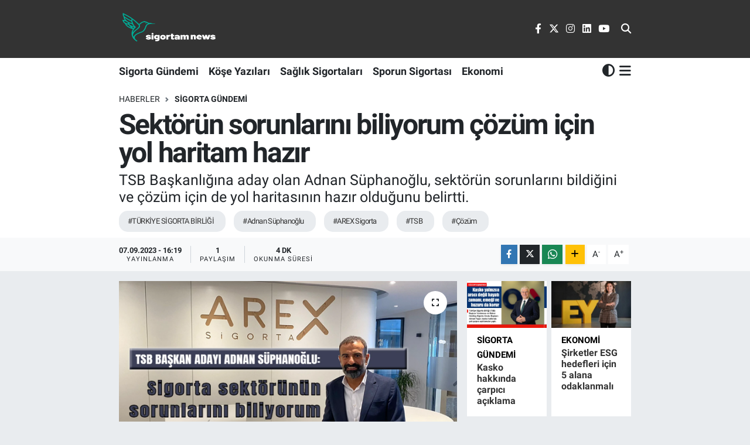

--- FILE ---
content_type: text/html; charset=UTF-8
request_url: https://www.sigortamnews.com/sektorun-sorunlarini-biliyorum-cozum-icin-yol-haritam-hazir
body_size: 19419
content:
<!DOCTYPE html>
<html lang="tr" data-theme="flow">
<head>
<link rel="dns-prefetch" href="//www.sigortamnews.com">
<link rel="dns-prefetch" href="//sigortamnewscom.teimg.com">
<link rel="dns-prefetch" href="//static.tebilisim.com">
<link rel="dns-prefetch" href="//pagead2.googlesyndication.com">
<link rel="dns-prefetch" href="//www.googletagmanager.com">
<link rel="dns-prefetch" href="//www.facebook.com">
<link rel="dns-prefetch" href="//www.twitter.com">
<link rel="dns-prefetch" href="//www.instagram.com">
<link rel="dns-prefetch" href="//www.linkedin.com">
<link rel="dns-prefetch" href="//www.youtube.com">
<link rel="dns-prefetch" href="//www.w3.org">
<link rel="dns-prefetch" href="//x.com">
<link rel="dns-prefetch" href="//api.whatsapp.com">
<link rel="dns-prefetch" href="//pinterest.com">
<link rel="dns-prefetch" href="//t.me">
<link rel="dns-prefetch" href="//arexsigorta.com.tr">
<link rel="dns-prefetch" href="//tebilisim.com">
<link rel="dns-prefetch" href="//facebook.com">
<link rel="dns-prefetch" href="//twitter.com">
<link rel="dns-prefetch" href="//cdn.onesignal.com">

    <meta charset="utf-8">
<title>Sektörün sorunlarını biliyorum çözüm için yol haritam hazır - SigortamNews - Sigorta Haberleri ve Gelişmeleri</title>
<meta name="description" content="TSB Başkanlığına aday olan Adnan Süphanoğlu, sektörün sorunlarını bildiğini ve çözüm için de yol haritasının hazır olduğunu belirtti.">
<meta name="keywords" content="TÜRKİYE SİGORTA BİRLİĞİ, Adnan Süphanoğlu, AREX Sigorta, TSB, çözüm">
<link rel="canonical" href="https://www.sigortamnews.com/sektorun-sorunlarini-biliyorum-cozum-icin-yol-haritam-hazir">
<meta name="viewport" content="width=device-width,initial-scale=1">
<meta name="X-UA-Compatible" content="IE=edge">
<meta name="robots" content="max-image-preview:large">
<meta name="theme-color" content="#333333">
<meta name="title" content="Sektörün sorunlarını biliyorum çözüm için yol haritam hazır">
<meta name="articleSection" content="news">
<meta name="datePublished" content="2023-09-07T16:19:00+03:00">
<meta name="dateModified" content="2023-09-07T16:19:00+03:00">
<meta name="articleAuthor" content="Yaren Akkuş">
<meta name="author" content="Yaren Akkuş">
<link rel="amphtml" href="https://www.sigortamnews.com/sektorun-sorunlarini-biliyorum-cozum-icin-yol-haritam-hazir/amp">
<meta property="og:site_name" content="Sigortam News Sigorta Haberleri ve Sigorta Sektöründeki Yeni Gelişmeler">
<meta property="og:title" content="Sektörün sorunlarını biliyorum çözüm için yol haritam hazır">
<meta property="og:description" content="TSB Başkanlığına aday olan Adnan Süphanoğlu, sektörün sorunlarını bildiğini ve çözüm için de yol haritasının hazır olduğunu belirtti.">
<meta property="og:url" content="https://www.sigortamnews.com/sektorun-sorunlarini-biliyorum-cozum-icin-yol-haritam-hazir">
<meta property="og:image" content="https://sigortamnewscom.teimg.com/crop/1280x720/sigortamnews-com/uploads/2023/09/adnan-suphanoglu.png">
<meta property="og:image:width" content="1280">
<meta property="og:image:height" content="720">
<meta property="og:image:alt" content="Sektörün sorunlarını biliyorum çözüm için yol haritam hazır">
<meta property="og:article:published_time" content="2023-09-07T16:19:00+03:00">
<meta property="og:article:modified_time" content="2023-09-07T16:19:00+03:00">
<meta property="og:type" content="article">
<meta name="twitter:card" content="summary_large_image">
<meta name="twitter:site" content="@sigortamnews">
<meta name="twitter:title" content="Sektörün sorunlarını biliyorum çözüm için yol haritam hazır">
<meta name="twitter:description" content="TSB Başkanlığına aday olan Adnan Süphanoğlu, sektörün sorunlarını bildiğini ve çözüm için de yol haritasının hazır olduğunu belirtti.">
<meta name="twitter:image" content="https://sigortamnewscom.teimg.com/crop/1280x720/sigortamnews-com/uploads/2023/09/adnan-suphanoglu.png">
<meta name="twitter:url" content="https://www.sigortamnews.com/sektorun-sorunlarini-biliyorum-cozum-icin-yol-haritam-hazir">
<link rel="shortcut icon" type="image/x-icon" href="https://sigortamnewscom.teimg.com/sigortamnews-com/uploads/2022/12/basliksiz-4.png">
<link rel="manifest" href="https://www.sigortamnews.com/manifest.json?v=6.6.4" />
<link rel="preload" href="https://static.tebilisim.com/flow/assets/css/font-awesome/fa-solid-900.woff2" as="font" type="font/woff2" crossorigin />
<link rel="preload" href="https://static.tebilisim.com/flow/assets/css/font-awesome/fa-brands-400.woff2" as="font" type="font/woff2" crossorigin />
<link rel="preload" href="https://static.tebilisim.com/flow/vendor/te/fonts/roboto/KFOlCnqEu92Fr1MmEU9fBBc4AMP6lQ.woff2" as="font" type="font/woff2" crossorigin />
<link rel="preload" href="https://static.tebilisim.com/flow/vendor/te/fonts/roboto/KFOlCnqEu92Fr1MmEU9fChc4AMP6lbBP.woff2" as="font" type="font/woff2" crossorigin />
<link rel="preload" href="https://static.tebilisim.com/flow/vendor/te/fonts/roboto/KFOlCnqEu92Fr1MmWUlfBBc4AMP6lQ.woff2" as="font" type="font/woff2" crossorigin />
<link rel="preload" href="https://static.tebilisim.com/flow/vendor/te/fonts/roboto/KFOlCnqEu92Fr1MmWUlfChc4AMP6lbBP.woff2" as="font" type="font/woff2" crossorigin />
<link rel="preload" href="https://static.tebilisim.com/flow/vendor/te/fonts/roboto/KFOmCnqEu92Fr1Mu4mxKKTU1Kg.woff2" as="font" type="font/woff2" crossorigin />
<link rel="preload" href="https://static.tebilisim.com/flow/vendor/te/fonts/roboto/KFOmCnqEu92Fr1Mu7GxKKTU1Kvnz.woff2" as="font" type="font/woff2" crossorigin />


<link rel="preload" as="style" href="https://static.tebilisim.com/flow/vendor/te/fonts/roboto.css?v=6.6.4">
<link rel="stylesheet" href="https://static.tebilisim.com/flow/vendor/te/fonts/roboto.css?v=6.6.4">

<link rel="preload" as="image" href="https://sigortamnewscom.teimg.com/crop/1280x720/sigortamnews-com/uploads/2023/09/adnan-suphanoglu.png">
<style>:root {
        --te-link-color: #333;
        --te-link-hover-color: #000;
        --te-font: "Roboto";
        --te-secondary-font: "Roboto";
        --te-h1-font-size: 48px;
        --te-color: #333333;
        --te-hover-color: #999999;
        --mm-ocd-width: 85%!important; /*  Mobil Menü Genişliği */
        --swiper-theme-color: var(--te-color)!important;
        --header-13-color: #ffc107;
    }</style><link rel="preload" as="style" href="https://static.tebilisim.com/flow/assets/vendor/bootstrap/css/bootstrap.min.css?v=6.6.4">
<link rel="stylesheet" href="https://static.tebilisim.com/flow/assets/vendor/bootstrap/css/bootstrap.min.css?v=6.6.4">
<link rel="preload" as="style" href="https://static.tebilisim.com/flow/assets/css/app6.6.4.min.css">
<link rel="stylesheet" href="https://static.tebilisim.com/flow/assets/css/app6.6.4.min.css">



<script type="application/ld+json">{"@context":"https:\/\/schema.org","@type":"WebSite","url":"https:\/\/www.sigortamnews.com","potentialAction":{"@type":"SearchAction","target":"https:\/\/www.sigortamnews.com\/arama?q={query}","query-input":"required name=query"}}</script>

<script type="application/ld+json">{"@context":"https:\/\/schema.org","@type":"NewsMediaOrganization","url":"https:\/\/www.sigortamnews.com","name":"Sigortam News Sigorta Haberleri ve Sigorta Sekt\u00f6r\u00fcndeki Yeni Geli\u015fmeler","logo":"https:\/\/sigortamnewscom.teimg.com\/sigortamnews-com\/uploads\/2023\/06\/sigortamnewsbeyazlogo.png","sameAs":["https:\/\/www.facebook.com\/profile.php?id=100087809553753","https:\/\/www.twitter.com\/sigortamnews","https:\/\/www.linkedin.com\/company\/si%CC%87gortamnews-com\/mycompany\/","https:\/\/www.youtube.com\/channel\/UCekJ8KWsvmM3SUZM-HWlP4A","https:\/\/www.instagram.com\/sigortamnews"]}</script>

<script type="application/ld+json">{"@context":"https:\/\/schema.org","@graph":[{"@type":"SiteNavigationElement","name":"Ana Sayfa","url":"https:\/\/www.sigortamnews.com","@id":"https:\/\/www.sigortamnews.com"},{"@type":"SiteNavigationElement","name":"Sigorta G\u00fcndemi","url":"https:\/\/www.sigortamnews.com\/gundem","@id":"https:\/\/www.sigortamnews.com\/gundem"},{"@type":"SiteNavigationElement","name":"Sporun Sigortas\u0131","url":"https:\/\/www.sigortamnews.com\/spor","@id":"https:\/\/www.sigortamnews.com\/spor"},{"@type":"SiteNavigationElement","name":"Ekonomi","url":"https:\/\/www.sigortamnews.com\/ekonomi","@id":"https:\/\/www.sigortamnews.com\/ekonomi"},{"@type":"SiteNavigationElement","name":"K\u00f6\u015fe Yaz\u0131lar\u0131","url":"https:\/\/www.sigortamnews.com\/koseyazilari","@id":"https:\/\/www.sigortamnews.com\/koseyazilari"},{"@type":"SiteNavigationElement","name":"Sa\u011fl\u0131k Sigortalar\u0131","url":"https:\/\/www.sigortamnews.com\/sigortahaberleri","@id":"https:\/\/www.sigortamnews.com\/sigortahaberleri"},{"@type":"SiteNavigationElement","name":"Ya\u015fam","url":"https:\/\/www.sigortamnews.com\/yasam","@id":"https:\/\/www.sigortamnews.com\/yasam"},{"@type":"SiteNavigationElement","name":"\u0130nsurtech","url":"https:\/\/www.sigortamnews.com\/insurtech","@id":"https:\/\/www.sigortamnews.com\/insurtech"},{"@type":"SiteNavigationElement","name":"TEKNOLOJ\u0130","url":"https:\/\/www.sigortamnews.com\/teknoloji","@id":"https:\/\/www.sigortamnews.com\/teknoloji"},{"@type":"SiteNavigationElement","name":"Bireysel Emeklilik","url":"https:\/\/www.sigortamnews.com\/bireysel-emeklilik","@id":"https:\/\/www.sigortamnews.com\/bireysel-emeklilik"},{"@type":"SiteNavigationElement","name":"Hayat ve \u00d6zel Emeklilik","url":"https:\/\/www.sigortamnews.com\/hayat-ve-ozel-emeklilik","@id":"https:\/\/www.sigortamnews.com\/hayat-ve-ozel-emeklilik"},{"@type":"SiteNavigationElement","name":"Analiz","url":"https:\/\/www.sigortamnews.com\/analiz","@id":"https:\/\/www.sigortamnews.com\/analiz"},{"@type":"SiteNavigationElement","name":"\u0130leti\u015fim","url":"https:\/\/www.sigortamnews.com\/iletisim","@id":"https:\/\/www.sigortamnews.com\/iletisim"},{"@type":"SiteNavigationElement","name":"K\u00fcnye","url":"https:\/\/www.sigortamnews.com\/kunye","@id":"https:\/\/www.sigortamnews.com\/kunye"},{"@type":"SiteNavigationElement","name":"Gizlilik S\u00f6zle\u015fmesi","url":"https:\/\/www.sigortamnews.com\/gizlilik-sozlesmesi","@id":"https:\/\/www.sigortamnews.com\/gizlilik-sozlesmesi"},{"@type":"SiteNavigationElement","name":"Yazarlar","url":"https:\/\/www.sigortamnews.com\/yazarlar","@id":"https:\/\/www.sigortamnews.com\/yazarlar"},{"@type":"SiteNavigationElement","name":"Foto Galeri","url":"https:\/\/www.sigortamnews.com\/foto-galeri","@id":"https:\/\/www.sigortamnews.com\/foto-galeri"},{"@type":"SiteNavigationElement","name":"Video Galeri","url":"https:\/\/www.sigortamnews.com\/video","@id":"https:\/\/www.sigortamnews.com\/video"},{"@type":"SiteNavigationElement","name":"Biyografiler","url":"https:\/\/www.sigortamnews.com\/biyografi","@id":"https:\/\/www.sigortamnews.com\/biyografi"},{"@type":"SiteNavigationElement","name":"R\u00f6portajlar","url":"https:\/\/www.sigortamnews.com\/roportaj","@id":"https:\/\/www.sigortamnews.com\/roportaj"},{"@type":"SiteNavigationElement","name":"Anketler","url":"https:\/\/www.sigortamnews.com\/anketler","@id":"https:\/\/www.sigortamnews.com\/anketler"}]}</script>

<script type="application/ld+json">{"@context":"https:\/\/schema.org","@type":"BreadcrumbList","itemListElement":[{"@type":"ListItem","position":1,"item":{"@type":"Thing","@id":"https:\/\/www.sigortamnews.com","name":"Haberler"}},{"@type":"ListItem","position":2,"item":{"@type":"Thing","@id":"https:\/\/www.sigortamnews.com\/gundem","name":"Sigorta G\u00fcndemi"}},{"@type":"ListItem","position":3,"item":{"@type":"Thing","@id":"https:\/\/www.sigortamnews.com\/sektorun-sorunlarini-biliyorum-cozum-icin-yol-haritam-hazir","name":"Sekt\u00f6r\u00fcn sorunlar\u0131n\u0131 biliyorum \u00e7\u00f6z\u00fcm i\u00e7in yol haritam haz\u0131r"}}]}</script>
<script type="application/ld+json">{"@context":"https:\/\/schema.org","@type":"NewsArticle","headline":"Sekt\u00f6r\u00fcn sorunlar\u0131n\u0131 biliyorum \u00e7\u00f6z\u00fcm i\u00e7in yol haritam haz\u0131r","articleSection":"Sigorta G\u00fcndemi","dateCreated":"2023-09-07T16:19:00+03:00","datePublished":"2023-09-07T16:19:00+03:00","dateModified":"2023-09-07T16:19:00+03:00","wordCount":997,"genre":"news","mainEntityOfPage":{"@type":"WebPage","@id":"https:\/\/www.sigortamnews.com\/sektorun-sorunlarini-biliyorum-cozum-icin-yol-haritam-hazir"},"articleBody":"T\u00fcrkiye Sigorta Birli\u011fi (TSB) Y\u00f6netim Kurulu Ba\u015fkanl\u0131\u011f\u0131 i\u00e7in aday olan AREX Sigorta Y\u00f6netim Kurulu Ba\u015fkan\u0131 Adnan S\u00fcphano\u011flu, sekt\u00f6r\u00fcn sorunlar\u0131n\u0131 bildi\u011fini ve \u00e7\u00f6z\u00fcm i\u00e7in de yol haritas\u0131n\u0131n haz\u0131r oldu\u011funu belirtti.\r\n\r\nS\u00fcphano\u011flu, bu \u00e7er\u00e7evede, Birlik olarak SEDDK ile koordinasyon ve uyumu art\u0131rmay\u0131, sekt\u00f6r problemlerinin en uygun \u015fekilde \u00e7\u00f6z\u00fcm\u00fc ve sekt\u00f6r\u00fcn geli\u015fimine y\u00f6nelik projeleri hayata ge\u00e7irmek i\u00e7in Birlik\u2019i daha kurumsal bir yap\u0131ya kavu\u015fturmay\u0131, ba\u015fta AB standartlar\u0131 olmak \u00fczere d\u00fcnyadaki sigorta mevzuatlar\u0131n\u0131 ve geli\u015fmeleri takip eden, d\u00fczenleyici kurum ve makamlara g\u00f6r\u00fc\u015f, \u00f6neri ve d\u00f6nemsel rapor sunan bir yap\u0131ya kavu\u015fturmay\u0131 ama\u00e7lad\u0131klar\u0131n\u0131 belirtti.\r\n\r\nS\u00fcphano\u011flu g\u00f6reve gelmesi durumunda \u00e7\u00f6z\u00fcme kavu\u015fturmay\u0131 ama\u00e7lad\u0131\u011f\u0131 ba\u015fl\u0131klar\u0131 a\u015fa\u011f\u0131daki \u015fekilde \u00f6zetledi.\r\n\r\n- AB mevzuat\u0131n\u0131 ve Uluslararas\u0131 Sigorta Denet\u00e7ileri Birli\u011fi (IAIS) ilkelerini de\u011ferlendirerek sekt\u00f6r payda\u015flar\u0131yla tart\u0131\u015fmaya a\u00e7aca\u011f\u0131n\u0131 ve \u00dclkemiz sigortac\u0131l\u0131k mevzuat\u0131n\u0131n nas\u0131l revize edilmesi gerekti\u011fi konusunda SEDDK\u2019ya ve Bakanl\u0131klara g\u00f6r\u00fc\u015f ve \u00f6neri sunacaklar\u0131n\u0131 belirtti.\r\n\r\n-&nbsp; Trafik sigortalar\u0131nda son d\u00f6nemde fiilen uygulanan zorunlu tarife sisteminden serbest tarife sistemine ge\u00e7i\u015f i\u00e7in sekt\u00f6rdeki payda\u015flar ile g\u00f6r\u00fc\u015f birli\u011fi olu\u015fturduktan sonra, SEDDK\u2019ya yol haritas\u0131 sunulaca\u011f\u0131n\u0131 dile getirdi. &nbsp;Bu \u00e7er\u00e7evede, piyasa dinamikleriyle \u00f6rt\u00fc\u015fmeyen ve \u015firketlerin kendi riskini y\u00f6netmesine mani olan Riskli Sigortal\u0131lar Havuzu\u2019nun kald\u0131r\u0131lmas\u0131 ve serbest piyasa \u015fartlar\u0131n\u0131n olu\u015fmas\u0131na zemin haz\u0131rlanmas\u0131n\u0131n gerekli oldu\u011funu, ivedilikle rekabet ortam\u0131 sa\u011flanarak serbest tarife sistemine ge\u00e7ilmesi i\u00e7in yol haritas\u0131 olu\u015fturdu\u011funu ve yak\u0131n zamanda g\u00fcndeme getirece\u011fini belirtti.\r\n\r\n-&nbsp; &nbsp;D\u00fcnya uygulamalar\u0131 ve \u00fclkemiz ihtiya\u00e7lar\u0131 dikkate al\u0131narak otomobil sigortalar\u0131n\u0131n uygulamalar\u0131n\u0131n yeninden dizayn edilmesi i\u00e7in mevzuat de\u011fi\u015fikliklerini de \u00f6ng\u00f6ren iki y\u0131ll\u0131k yol haritas\u0131 olu\u015fturdu\u011funu ve bu yol haritas\u0131n\u0131 \u00f6n\u00fcm\u00fczdeki d\u00f6nemde ayr\u0131nt\u0131l\u0131 olarak g\u00fcndeme getirece\u011fini, sekt\u00f6rde tart\u0131\u015fmaya a\u00e7\u0131ld\u0131ktan sonra Birlik olarak gerekli d\u00fczenlemelerin yap\u0131lmas\u0131 i\u00e7in ilgili makamlarla da temaslarda bulunaca\u011f\u0131n\u0131 ve ortak \u00e7al\u0131\u015fma y\u00fcr\u00fctece\u011fini belirtti.\r\n\r\n-&nbsp; &nbsp; Uluslararas\u0131 Muhasebe Standartlar\u0131na uyum sa\u011flanmas\u0131 i\u00e7in Birlik olarak daha etkin \u00e7al\u0131\u015f\u0131laca\u011f\u0131n\u0131, UFRS 17\u2019ye ge\u00e7i\u015f a\u015famas\u0131nda da, sekt\u00f6r\u00fcn \u015firket bazl\u0131 i\u015f y\u00fck\u00fcn\u00fcn azalt\u0131lmas\u0131 i\u00e7in SEDDK ile uyum i\u00e7inde kurumsal \u00e7\u00f6z\u00fcmler \u00fczerinde \u00e7al\u0131\u015f\u0131laca\u011f\u0131n\u0131 belirtti.\r\n\r\n-&nbsp; Sigorta mevzuat\u0131n\u0131n genel olarak geli\u015ftirilmesi i\u00e7in Birlik olarak \u00f6nc\u00fcl\u00fck yap\u0131laca\u011f\u0131n\u0131, Kurulacak komiteler ile Bran\u015flara ili\u015fkin Genel \u015eartlar\u0131n t\u00fcm\u00fcn\u00fcn g\u00f6zden ge\u00e7irilece\u011fini ve g\u00fcn\u00fcm\u00fcz ko\u015fullar\u0131 da d\u00fc\u015f\u00fcn\u00fclerek g\u00fcncellenmesine y\u00f6nelik SEDDK\u2019ya somut g\u00f6r\u00fc\u015f ve \u00f6neri sunulaca\u011f\u0131n\u0131 belirtti.\r\n\r\n-&nbsp; Hasar s\u00fcre\u00e7lerinin net olarak belirlenmesi, gerek sigortac\u0131lar ve gerekse sigortal\u0131lar taraf\u0131ndan \u00f6ng\u00f6r\u00fclebilir olmas\u0131 i\u00e7in olu\u015fturulacak \u00e7al\u0131\u015fma gruplar\u0131 ile bran\u015f bazl\u0131 s\u00fcre\u00e7ler y\u00fcr\u00fct\u00fclece\u011fini, bu kapsamda eksper raporlar\u0131n\u0131n e-imzal\u0131 olarak SBM \u00fczerinden y\u00fcklenmesine ili\u015fkin \u00e7al\u0131\u015fma yapacaklar\u0131n\u0131 belirtti.\r\n\r\n-&nbsp; Olas\u0131 b\u00fcy\u00fck depremlerin beklendi\u011fi \u00fclkemizde, sigorta \u015firketlerinin aksamadan faaliyetlerini y\u00fcr\u00fctmelerini teminen di\u011fer \u015firket g\u00f6r\u00fc\u015fleri de al\u0131narak deprem durumunda ortak hareket etmek ve acil durum yol haritas\u0131 belirlemek \u00fczere Birlik olarak \u00e7al\u0131\u015fma ba\u015flat\u0131laca\u011f\u0131n\u0131 dile getirdi.\r\n\r\n-&nbsp; Ki\u015fisel verilerin korunmas\u0131na ili\u015fkin mevzuat\u0131 da dikkate al\u0131narak, Bilgi \u0130\u015flem Standard\u0131 ve G\u00fcvenli\u011fi konusunda uzmanlardan olu\u015fan bir \u00e7al\u0131\u015fma grubu olu\u015fturarak, sekt\u00f6r\u00fcn veri g\u00fcvenli\u011finin sa\u011flanmas\u0131 i\u00e7in SBM\u2019nin de deste\u011fi ile \u00e7al\u0131\u015fma y\u00fcr\u00fctmeyi planlad\u0131\u011f\u0131n\u0131 dile getirdi.\r\n\r\n-&nbsp; Finans sisteminde t\u00fcm y\u00fck\u00fcn bankalar\u0131n \u00fczerinde oldu\u011funu, finansal risklerin farkl\u0131 akt\u00f6rler \u00fczerinde homojen \u015fekilde da\u011f\u0131t\u0131lmas\u0131n\u0131n \u00f6nemine vurgu yapan &nbsp;S\u00fcphano\u011flu ve firmalar\u0131n teminat ihtiya\u00e7lar\u0131na alternatif \u00e7\u00f6z\u00fcmler sunularak finansal sistemin derinle\u015ftirilmesinin \u00f6neminin alt\u0131n\u0131 \u00e7izdi. \u00dclkemiz finansal sisteminin daha da g\u00fc\u00e7lendirilmesi i\u00e7in finansal sigortalar\u0131n geli\u015ftirilmesinin hayati \u00f6nemde oldu\u011fu vurgulayan S\u00fcphano\u011flu, ticari hayat\u0131n g\u00fcvenle y\u00fcr\u00fcmesini sa\u011flayacak finansal sigortalara ili\u015fkin d\u00fczenlemeler yap\u0131lmas\u0131 i\u00e7in mevzuat \u00e7al\u0131\u015fmalar\u0131n\u0131n haz\u0131r oldu\u011funu ifade etti ve bu alan\u0131n geli\u015fmesine engel olan baz\u0131 mevzuat h\u00fck\u00fcmlerinin revize edilmesi ve bu bran\u015f\u0131n geli\u015fmesi i\u00e7in \u00e7al\u0131\u015fma y\u00fcr\u00fct\u00fclece\u011fini dile getirdi.\r\n\r\n-&nbsp; Poli\u00e7elerin k\u00e2\u011f\u0131da bas\u0131l\u0131 olarak verilmesi yerine elektronik ortamda iletilmesi, ayr\u0131ca sigortal\u0131lar\u0131n e-Devlet \u00fczerinden ve SBM \u00fczerinden poli\u00e7e i\u00e7eri\u011fine eri\u015fiminin sa\u011flanmas\u0131n\u0131 sa\u011flayacak bir yap\u0131 olu\u015fturulmas\u0131 ve ak\u0131ll\u0131 telefon \u00fczerinden ula\u015f\u0131labilir bir sistem olu\u015fturulmas\u0131 i\u00e7in teknik ve mevzuat \u00e7al\u0131\u015fmas\u0131 yap\u0131laca\u011f\u0131n\u0131 belirtti.\r\n\r\n-&nbsp; Sekt\u00f6rel e\u011fitim veren kurumlar\u0131n bir \u00e7at\u0131 alt\u0131nda toplanarak fonksiyonlar\u0131n\u0131n daha da geli\u015ftirilmesi ve zaman i\u00e7erisinde sigortac\u0131l\u0131k sekt\u00f6r\u00fcn\u00fcn ihtiya\u00e7lar\u0131na cevap verebilecek bir \u00fcniversite yap\u0131s\u0131na kavu\u015fturulmas\u0131 i\u00e7in \u00e7al\u0131\u015faca\u011f\u0131n\u0131 ifade etti.\r\n\r\n- Sigortac\u0131l\u0131k suistimallerinin takibinde ki\u015fisel verilerin korunmas\u0131 mevzuat\u0131 da dikkate al\u0131narak daha etkin bir hukuki alt yap\u0131 olu\u015fturulmas\u0131 ve sigortac\u0131l\u0131\u011fa ili\u015fkin bu t\u00fcr verilerin tutulmas\u0131na ili\u015fkin usul ve esaslar\u0131n\u0131n olu\u015fturulmas\u0131 ve ilgili kamu kurumlar\u0131 ile koordineli \u00e7al\u0131\u015fmas\u0131 i\u00e7in proje olu\u015fturulaca\u011f\u0131n\u0131 vurgulad\u0131.","description":"TSB Ba\u015fkanl\u0131\u011f\u0131na aday olan Adnan S\u00fcphano\u011flu, sekt\u00f6r\u00fcn sorunlar\u0131n\u0131 bildi\u011fini ve \u00e7\u00f6z\u00fcm i\u00e7in de yol haritas\u0131n\u0131n haz\u0131r oldu\u011funu belirtti.","inLanguage":"tr-TR","keywords":["T\u00dcRK\u0130YE S\u0130GORTA B\u0130RL\u0130\u011e\u0130","Adnan S\u00fcphano\u011flu","AREX Sigorta","TSB","\u00e7\u00f6z\u00fcm"],"image":{"@type":"ImageObject","url":"https:\/\/sigortamnewscom.teimg.com\/crop\/1280x720\/sigortamnews-com\/uploads\/2023\/09\/adnan-suphanoglu.png","width":"1280","height":"720","caption":"Sekt\u00f6r\u00fcn sorunlar\u0131n\u0131 biliyorum \u00e7\u00f6z\u00fcm i\u00e7in yol haritam haz\u0131r"},"publishingPrinciples":"https:\/\/www.sigortamnews.com\/gizlilik-sozlesmesi","isFamilyFriendly":"http:\/\/schema.org\/True","isAccessibleForFree":"http:\/\/schema.org\/True","publisher":{"@type":"Organization","name":"Sigortam News Sigorta Haberleri ve Sigorta Sekt\u00f6r\u00fcndeki Yeni Geli\u015fmeler","image":"https:\/\/sigortamnewscom.teimg.com\/sigortamnews-com\/uploads\/2023\/06\/sigortamnewsbeyazlogo.png","logo":{"@type":"ImageObject","url":"https:\/\/sigortamnewscom.teimg.com\/sigortamnews-com\/uploads\/2023\/06\/sigortamnewsbeyazlogo.png","width":"640","height":"375"}},"author":{"@type":"Person","name":"Yaren Akku\u015f","honorificPrefix":"","jobTitle":"","url":null}}</script>
<script data-cfasync="false" src="https://static.tebilisim.com/flow/assets/js/dark-mode.js?v=6.6.4"></script>





<style>
.mega-menu {z-index: 9999 !important;}
@media screen and (min-width: 1620px) {
    .container {width: 1280px!important; max-width: 1280px!important;}
    #ad_36 {margin-right: 15px !important;}
    #ad_9 {margin-left: 15px !important;}
}

@media screen and (min-width: 1325px) and (max-width: 1620px) {
    .container {width: 1100px!important; max-width: 1100px!important;}
    #ad_36 {margin-right: 100px !important;}
    #ad_9 {margin-left: 100px !important;}
}
@media screen and (min-width: 1295px) and (max-width: 1325px) {
    .container {width: 990px!important; max-width: 990px!important;}
    #ad_36 {margin-right: 165px !important;}
    #ad_9 {margin-left: 165px !important;}
}
@media screen and (min-width: 1200px) and (max-width: 1295px) {
    .container {width: 900px!important; max-width: 900px!important;}
    #ad_36 {margin-right: 210px !important;}
    #ad_9 {margin-left: 210px !important;}

}
</style><script async src="https://pagead2.googlesyndication.com/pagead/js/adsbygoogle.js?client=ca-pub-3054221062846961"
     crossorigin="anonymous"></script>

 <meta name="google-site-verification" content="H1ByEkHr5nmxLKJ5SMBrrY1rpgR9Jn0oMe95DfrUV94" />
 
 <meta name="viewport" content="width=device-width, initial-scale=1">



<script async data-cfasync="false"
	src="https://www.googletagmanager.com/gtag/js?id=G-P35KB22EMX"></script>
<script data-cfasync="false">
	window.dataLayer = window.dataLayer || [];
	  function gtag(){dataLayer.push(arguments);}
	  gtag('js', new Date());
	  gtag('config', 'G-P35KB22EMX');
</script>




</head>




<body class="d-flex flex-column min-vh-100">

    
    

    <header class="header-8">
    <nav class="top-header navbar navbar-expand-lg navbar-dark bg-te-color py-1">
        <div class="container">
                            <a class="navbar-brand me-0" href="/" title="Sigortam News Sigorta Haberleri ve Sigorta Sektöründeki Yeni Gelişmeler">
                <img src="https://sigortamnewscom.teimg.com/sigortamnews-com/uploads/2023/06/sigortamnewsbeyazlogo.png" alt="Sigortam News Sigorta Haberleri ve Sigorta Sektöründeki Yeni Gelişmeler" width="172" height="40" class="light-mode img-fluid flow-logo">
<img src="https://sigortamnewscom.teimg.com/sigortamnews-com/uploads/2023/06/sigortamnewsbeyazlogo.png" alt="Sigortam News Sigorta Haberleri ve Sigorta Sektöründeki Yeni Gelişmeler" width="172" height="40" class="dark-mode img-fluid flow-logo d-none">

            </a>
            
            <div class="header-widgets d-lg-flex justify-content-end align-items-center d-none">

                                
                <div class="top-social-media">
                                        <a href="https://www.facebook.com/profile.php?id=100087809553753" class="ms-2" target="_blank" rel="nofollow noreferrer noopener"><i class="fab fa-facebook-f text-white"></i></a>
                                                            <a href="https://www.twitter.com/sigortamnews" class="ms-2" target="_blank" rel="nofollow noreferrer noopener"><i class="fab fa-x-twitter text-white"></i></a>
                                                            <a href="https://www.instagram.com/sigortamnews" class="ms-2" target="_blank" rel="nofollow noreferrer noopener"><i class="fab fa-instagram text-white"></i></a>
                                                            <a href="https://www.linkedin.com/company/si%CC%87gortamnews-com/mycompany/" class="ms-2" target="_blank" rel="nofollow noreferrer noopener"><i class="fab fa-linkedin text-white"></i></a>
                                                            <a href="https://www.youtube.com/channel/UCekJ8KWsvmM3SUZM-HWlP4A" class="ms-2" target="_blank" rel="nofollow noreferrer noopener"><i class="fab fa-youtube text-white"></i></a>
                                                        </div>
                <div class="search-top">
                    <a href="/arama" class="d-block" title="Ara">
                        <i class="fa fa-search text-white"></i>
                    </a>
                </div>
            </div>
            <ul class="nav d-lg-none px-2">
                <li class="nav-item dropdown ">
    <a href="#" class="me-2 text-white " data-bs-toggle="dropdown" data-bs-display="static">
        <i class="fas fa-adjust fa-lg theme-icon-active"></i>
    </a>
    <ul class="dropdown-menu min-w-auto dropdown-menu-end shadow-none border-0 rounded-0">
        <li>
            <button type="button" class="dropdown-item d-flex align-items-center active" data-bs-theme-value="light">
                <i class="fa fa-sun me-1 mode-switch"></i>
                Açık
            </button>
        </li>
        <li>
            <button type="button" class="dropdown-item d-flex align-items-center" data-bs-theme-value="dark">
                <i class="fa fa-moon me-1 mode-switch"></i>
                Koyu
            </button>
        </li>
        <li>
            <button type="button" class="dropdown-item d-flex align-items-center" data-bs-theme-value="auto">
                <i class="fas fa-adjust me-1 mode-switch"></i>
                Sistem
            </button>
        </li>
    </ul>
</li>

                <li class="nav-item"><a href="/arama" class="me-2 text-white" title="Ara"><i class="fa fa-search fa-lg"></i></a></li>
                <li class="nav-item"><a href="#menu" title="Ana Menü" class="text-white"><i class="fa fa-bars fa-lg"></i></a></li>
            </ul>
        </div>
    </nav>
    <div class="main-menu navbar navbar-expand-lg d-none d-lg-block bg-white">
        <div class="container">
            <ul  class="nav fw-semibold">
        <li class="nav-item   ">
        <a href="/gundem" class="nav-link text-dark" target="_self" title="Sigorta Gündemi">Sigorta Gündemi</a>
        
    </li>
        <li class="nav-item   ">
        <a href="/koseyazilari" class="nav-link text-dark" target="_self" title="Köşe Yazıları">Köşe Yazıları</a>
        
    </li>
        <li class="nav-item   ">
        <a href="/sigortahaberleri" class="nav-link text-dark" target="_self" title="Sağlık Sigortaları">Sağlık Sigortaları</a>
        
    </li>
        <li class="nav-item   ">
        <a href="/spor" class="nav-link text-dark" target="_self" title="Sporun Sigortası">Sporun Sigortası</a>
        
    </li>
        <li class="nav-item   ">
        <a href="/ekonomi" class="nav-link text-dark" target="_self" title="Ekonomi">Ekonomi</a>
        
    </li>
    </ul>

            <ul class="navigation-menu nav d-flex align-items-center">
                <li class="nav-item dropdown d-none d-lg-block">
    <a href="#" class="text-dark " data-bs-toggle="dropdown" data-bs-display="static">
        <i class="fas fa-adjust fa-lg theme-icon-active"></i>
    </a>
    <ul class="dropdown-menu min-w-auto dropdown-menu-end shadow-none border-0 rounded-0">
        <li>
            <button type="button" class="dropdown-item d-flex align-items-center active" data-bs-theme-value="light">
                <i class="fa fa-sun me-1 mode-switch"></i>
                Açık
            </button>
        </li>
        <li>
            <button type="button" class="dropdown-item d-flex align-items-center" data-bs-theme-value="dark">
                <i class="fa fa-moon me-1 mode-switch"></i>
                Koyu
            </button>
        </li>
        <li>
            <button type="button" class="dropdown-item d-flex align-items-center" data-bs-theme-value="auto">
                <i class="fas fa-adjust me-1 mode-switch"></i>
                Sistem
            </button>
        </li>
    </ul>
</li>

                <li class="nav-item dropdown position-static">
                    <a class="nav-link pe-0 text-dark" data-bs-toggle="dropdown" href="#" aria-haspopup="true"
                        aria-expanded="false" title="Ana Menü">
                        <i class="fa fa-bars fa-lg"></i>
                    </a>
                    <div class="mega-menu dropdown-menu dropdown-menu-end text-capitalize shadow-lg border-0 rounded-0">

    <div class="row g-3 small p-3">

        
        

    </div>

    <div class="p-3 bg-light">
                <a class="me-3"
            href="https://www.facebook.com/profile.php?id=100087809553753" target="_blank" rel="nofollow noreferrer noopener"><i class="fab fa-facebook me-2 text-navy"></i> Facebook</a>
                        <a class="me-3"
            href="https://www.twitter.com/sigortamnews" target="_blank" rel="nofollow noreferrer noopener"><i class="fab fa-x-twitter "></i> Twitter</a>
                        <a class="me-3"
            href="https://www.instagram.com/sigortamnews" target="_blank" rel="nofollow noreferrer noopener"><i class="fab fa-instagram me-2 text-magenta"></i> Instagram</a>
                        <a class="me-3"
            href="https://www.linkedin.com/company/si%CC%87gortamnews-com/mycompany/" target="_blank" rel="nofollow noreferrer noopener"><i class="fab fa-linkedin me-2 text-navy"></i> Linkedin</a>
                        <a class="me-3"
            href="https://www.youtube.com/channel/UCekJ8KWsvmM3SUZM-HWlP4A" target="_blank" rel="nofollow noreferrer noopener"><i class="fab fa-youtube me-2 text-danger"></i> Youtube</a>
                                                    </div>

    <div class="mega-menu-footer p-2 bg-te-color">
        <a class="dropdown-item text-white" href="/kunye" title="Künye"><i class="fa fa-id-card me-2"></i> Künye</a>
        <a class="dropdown-item text-white" href="/iletisim" title="İletişim"><i class="fa fa-envelope me-2"></i> İletişim</a>
        <a class="dropdown-item text-white" href="/rss-baglantilari" title="RSS Bağlantıları"><i class="fa fa-rss me-2"></i> RSS Bağlantıları</a>
        <a class="dropdown-item text-white" href="/member/login" title="Üyelik Girişi"><i class="fa fa-user me-2"></i> Üyelik Girişi</a>
    </div>


</div>

                </li>
            </ul>
        </div>
    </div>
    <ul  class="mobile-categories d-lg-none list-inline bg-white">
        <li class="list-inline-item">
        <a href="/gundem" class="text-dark" target="_self" title="Sigorta Gündemi">
                Sigorta Gündemi
        </a>
    </li>
        <li class="list-inline-item">
        <a href="/koseyazilari" class="text-dark" target="_self" title="Köşe Yazıları">
                Köşe Yazıları
        </a>
    </li>
        <li class="list-inline-item">
        <a href="/sigortahaberleri" class="text-dark" target="_self" title="Sağlık Sigortaları">
                Sağlık Sigortaları
        </a>
    </li>
        <li class="list-inline-item">
        <a href="/spor" class="text-dark" target="_self" title="Sporun Sigortası">
                Sporun Sigortası
        </a>
    </li>
        <li class="list-inline-item">
        <a href="/ekonomi" class="text-dark" target="_self" title="Ekonomi">
                Ekonomi
        </a>
    </li>
    </ul>

</header>






<main class="single overflow-hidden" style="min-height: 300px">

            
    
    <div class="infinite" data-show-advert="1">

    

    <div class="infinite-item d-block" data-id="1456" data-category-id="2" data-reference="TE\Blog\Models\Post" data-json-url="/service/json/featured-infinite.json">

        

        <div class="post-header pt-3 bg-white">

    <div class="container">

        
        <nav class="meta-category d-flex justify-content-lg-start" style="--bs-breadcrumb-divider: url(&#34;data:image/svg+xml,%3Csvg xmlns='http://www.w3.org/2000/svg' width='8' height='8'%3E%3Cpath d='M2.5 0L1 1.5 3.5 4 1 6.5 2.5 8l4-4-4-4z' fill='%236c757d'/%3E%3C/svg%3E&#34;);" aria-label="breadcrumb">
        <ol class="breadcrumb mb-0">
            <li class="breadcrumb-item"><a href="https://www.sigortamnews.com" class="breadcrumb_link" target="_self">Haberler</a></li>
            <li class="breadcrumb-item active fw-bold" aria-current="page"><a href="/gundem" target="_self" class="breadcrumb_link text-dark" title="Sigorta Gündemi">Sigorta Gündemi</a></li>
        </ol>
</nav>

        <h1 class="h2 fw-bold text-lg-start headline my-2" itemprop="headline">Sektörün sorunlarını biliyorum çözüm için yol haritam hazır</h1>
        
        <h2 class="lead text-lg-start text-dark my-2 description" itemprop="description">TSB Başkanlığına aday olan Adnan Süphanoğlu, sektörün sorunlarını bildiğini ve çözüm için de yol haritasının hazır olduğunu belirtti.</h2>
        
        <div class="news-tags">
        <a href="https://www.sigortamnews.com/haberleri/turkiye-sigorta-birligi" title="TÜRKİYE SİGORTA BİRLİĞİ" class="news-tags__link" rel="nofollow">#TÜRKİYE SİGORTA BİRLİĞİ</a>
        <a href="https://www.sigortamnews.com/haberleri/adnan-suphanoglu" title="Adnan Süphanoğlu" class="news-tags__link" rel="nofollow">#Adnan Süphanoğlu</a>
        <a href="https://www.sigortamnews.com/haberleri/arex-sigorta" title="AREX Sigorta" class="news-tags__link" rel="nofollow">#AREX Sigorta</a>
        <a href="https://www.sigortamnews.com/haberleri/tsb" title="TSB" class="news-tags__link" rel="nofollow">#TSB</a>
        <a href="https://www.sigortamnews.com/haberleri/cozum" title="çözüm" class="news-tags__link" rel="nofollow">#Çözüm</a>
    </div>

    </div>

    <div class="bg-light py-1">
        <div class="container d-flex justify-content-between align-items-center">

            <div class="meta-author">
    
    <div class="box">
    <time class="fw-bold">07.09.2023 - 16:19</time>
    <span class="info">Yayınlanma</span>
</div>

    <div class="box">
    <span class="fw-bold">1</span>
    <span class="info text-dark">Paylaşım</span>
</div>

    
    <div class="box">
    <span class="fw-bold">4 Dk</span>
    <span class="info text-dark">Okunma Süresi</span>
</div>





</div>


            <div class="share-area justify-content-end align-items-center d-none d-lg-flex">

    <div class="mobile-share-button-container mb-2 d-block d-md-none">
    <button
        class="btn btn-primary btn-sm rounded-0 shadow-sm w-100"
        onclick="handleMobileShare(event, 'Sektörün sorunlarını biliyorum çözüm için yol haritam hazır', 'https://www.sigortamnews.com/sektorun-sorunlarini-biliyorum-cozum-icin-yol-haritam-hazir')"
        title="Paylaş"
    >
        <i class="fas fa-share-alt me-2"></i>Paylaş
    </button>
</div>

<div class="social-buttons-new d-none d-md-flex justify-content-between">
    <a
        href="https://www.facebook.com/sharer/sharer.php?u=https%3A%2F%2Fwww.sigortamnews.com%2Fsektorun-sorunlarini-biliyorum-cozum-icin-yol-haritam-hazir"
        onclick="initiateDesktopShare(event, 'facebook')"
        class="btn btn-primary btn-sm rounded-0 shadow-sm me-1"
        title="Facebook'ta Paylaş"
        data-platform="facebook"
        data-share-url="https://www.sigortamnews.com/sektorun-sorunlarini-biliyorum-cozum-icin-yol-haritam-hazir"
        data-share-title="Sektörün sorunlarını biliyorum çözüm için yol haritam hazır"
        rel="noreferrer nofollow noopener external"
    >
        <i class="fab fa-facebook-f"></i>
    </a>

    <a
        href="https://x.com/intent/tweet?url=https%3A%2F%2Fwww.sigortamnews.com%2Fsektorun-sorunlarini-biliyorum-cozum-icin-yol-haritam-hazir&text=Sekt%C3%B6r%C3%BCn+sorunlar%C4%B1n%C4%B1+biliyorum+%C3%A7%C3%B6z%C3%BCm+i%C3%A7in+yol+haritam+haz%C4%B1r"
        onclick="initiateDesktopShare(event, 'twitter')"
        class="btn btn-dark btn-sm rounded-0 shadow-sm me-1"
        title="X'de Paylaş"
        data-platform="twitter"
        data-share-url="https://www.sigortamnews.com/sektorun-sorunlarini-biliyorum-cozum-icin-yol-haritam-hazir"
        data-share-title="Sektörün sorunlarını biliyorum çözüm için yol haritam hazır"
        rel="noreferrer nofollow noopener external"
    >
        <i class="fab fa-x-twitter text-white"></i>
    </a>

    <a
        href="https://api.whatsapp.com/send?text=Sekt%C3%B6r%C3%BCn+sorunlar%C4%B1n%C4%B1+biliyorum+%C3%A7%C3%B6z%C3%BCm+i%C3%A7in+yol+haritam+haz%C4%B1r+-+https%3A%2F%2Fwww.sigortamnews.com%2Fsektorun-sorunlarini-biliyorum-cozum-icin-yol-haritam-hazir"
        onclick="initiateDesktopShare(event, 'whatsapp')"
        class="btn btn-success btn-sm rounded-0 btn-whatsapp shadow-sm me-1"
        title="Whatsapp'ta Paylaş"
        data-platform="whatsapp"
        data-share-url="https://www.sigortamnews.com/sektorun-sorunlarini-biliyorum-cozum-icin-yol-haritam-hazir"
        data-share-title="Sektörün sorunlarını biliyorum çözüm için yol haritam hazır"
        rel="noreferrer nofollow noopener external"
    >
        <i class="fab fa-whatsapp fa-lg"></i>
    </a>

    <div class="dropdown">
        <button class="dropdownButton btn btn-sm rounded-0 btn-warning border-none shadow-sm me-1" type="button" data-bs-toggle="dropdown" name="socialDropdownButton" title="Daha Fazla">
            <i id="icon" class="fa fa-plus"></i>
        </button>

        <ul class="dropdown-menu dropdown-menu-end border-0 rounded-1 shadow">
            <li>
                <a
                    href="https://www.linkedin.com/sharing/share-offsite/?url=https%3A%2F%2Fwww.sigortamnews.com%2Fsektorun-sorunlarini-biliyorum-cozum-icin-yol-haritam-hazir"
                    class="dropdown-item"
                    onclick="initiateDesktopShare(event, 'linkedin')"
                    data-platform="linkedin"
                    data-share-url="https://www.sigortamnews.com/sektorun-sorunlarini-biliyorum-cozum-icin-yol-haritam-hazir"
                    data-share-title="Sektörün sorunlarını biliyorum çözüm için yol haritam hazır"
                    rel="noreferrer nofollow noopener external"
                    title="Linkedin"
                >
                    <i class="fab fa-linkedin text-primary me-2"></i>Linkedin
                </a>
            </li>
            <li>
                <a
                    href="https://pinterest.com/pin/create/button/?url=https%3A%2F%2Fwww.sigortamnews.com%2Fsektorun-sorunlarini-biliyorum-cozum-icin-yol-haritam-hazir&description=Sekt%C3%B6r%C3%BCn+sorunlar%C4%B1n%C4%B1+biliyorum+%C3%A7%C3%B6z%C3%BCm+i%C3%A7in+yol+haritam+haz%C4%B1r&media="
                    class="dropdown-item"
                    onclick="initiateDesktopShare(event, 'pinterest')"
                    data-platform="pinterest"
                    data-share-url="https://www.sigortamnews.com/sektorun-sorunlarini-biliyorum-cozum-icin-yol-haritam-hazir"
                    data-share-title="Sektörün sorunlarını biliyorum çözüm için yol haritam hazır"
                    rel="noreferrer nofollow noopener external"
                    title="Pinterest"
                >
                    <i class="fab fa-pinterest text-danger me-2"></i>Pinterest
                </a>
            </li>
            <li>
                <a
                    href="https://t.me/share/url?url=https%3A%2F%2Fwww.sigortamnews.com%2Fsektorun-sorunlarini-biliyorum-cozum-icin-yol-haritam-hazir&text=Sekt%C3%B6r%C3%BCn+sorunlar%C4%B1n%C4%B1+biliyorum+%C3%A7%C3%B6z%C3%BCm+i%C3%A7in+yol+haritam+haz%C4%B1r"
                    class="dropdown-item"
                    onclick="initiateDesktopShare(event, 'telegram')"
                    data-platform="telegram"
                    data-share-url="https://www.sigortamnews.com/sektorun-sorunlarini-biliyorum-cozum-icin-yol-haritam-hazir"
                    data-share-title="Sektörün sorunlarını biliyorum çözüm için yol haritam hazır"
                    rel="noreferrer nofollow noopener external"
                    title="Telegram"
                >
                    <i class="fab fa-telegram-plane text-primary me-2"></i>Telegram
                </a>
            </li>
            <li class="border-0">
                <a class="dropdown-item" href="javascript:void(0)" onclick="printContent(event)" title="Yazdır">
                    <i class="fas fa-print text-dark me-2"></i>
                    Yazdır
                </a>
            </li>
            <li class="border-0">
                <a class="dropdown-item" href="javascript:void(0)" onclick="copyURL(event, 'https://www.sigortamnews.com/sektorun-sorunlarini-biliyorum-cozum-icin-yol-haritam-hazir')" rel="noreferrer nofollow noopener external" title="Bağlantıyı Kopyala">
                    <i class="fas fa-link text-dark me-2"></i>
                    Kopyala
                </a>
            </li>
        </ul>
    </div>
</div>

<script>
    var shareableModelId = 1456;
    var shareableModelClass = 'TE\\Blog\\Models\\Post';

    function shareCount(id, model, platform, url) {
        fetch("https://www.sigortamnews.com/sharecount", {
            method: 'POST',
            headers: {
                'Content-Type': 'application/json',
                'X-CSRF-TOKEN': document.querySelector('meta[name="csrf-token"]')?.getAttribute('content')
            },
            body: JSON.stringify({ id, model, platform, url })
        }).catch(err => console.error('Share count fetch error:', err));
    }

    function goSharePopup(url, title, width = 600, height = 400) {
        const left = (screen.width - width) / 2;
        const top = (screen.height - height) / 2;
        window.open(
            url,
            title,
            `width=${width},height=${height},left=${left},top=${top},resizable=yes,scrollbars=yes`
        );
    }

    async function handleMobileShare(event, title, url) {
        event.preventDefault();

        if (shareableModelId && shareableModelClass) {
            shareCount(shareableModelId, shareableModelClass, 'native_mobile_share', url);
        }

        const isAndroidWebView = navigator.userAgent.includes('Android') && !navigator.share;

        if (isAndroidWebView) {
            window.location.href = 'androidshare://paylas?title=' + encodeURIComponent(title) + '&url=' + encodeURIComponent(url);
            return;
        }

        if (navigator.share) {
            try {
                await navigator.share({ title: title, url: url });
            } catch (error) {
                if (error.name !== 'AbortError') {
                    console.error('Web Share API failed:', error);
                }
            }
        } else {
            alert("Bu cihaz paylaşımı desteklemiyor.");
        }
    }

    function initiateDesktopShare(event, platformOverride = null) {
        event.preventDefault();
        const anchor = event.currentTarget;
        const platform = platformOverride || anchor.dataset.platform;
        const webShareUrl = anchor.href;
        const contentUrl = anchor.dataset.shareUrl || webShareUrl;

        if (shareableModelId && shareableModelClass && platform) {
            shareCount(shareableModelId, shareableModelClass, platform, contentUrl);
        }

        goSharePopup(webShareUrl, platform ? platform.charAt(0).toUpperCase() + platform.slice(1) : "Share");
    }

    function copyURL(event, urlToCopy) {
        event.preventDefault();
        navigator.clipboard.writeText(urlToCopy).then(() => {
            alert('Bağlantı panoya kopyalandı!');
        }).catch(err => {
            console.error('Could not copy text: ', err);
            try {
                const textArea = document.createElement("textarea");
                textArea.value = urlToCopy;
                textArea.style.position = "fixed";
                document.body.appendChild(textArea);
                textArea.focus();
                textArea.select();
                document.execCommand('copy');
                document.body.removeChild(textArea);
                alert('Bağlantı panoya kopyalandı!');
            } catch (fallbackErr) {
                console.error('Fallback copy failed:', fallbackErr);
            }
        });
    }

    function printContent(event) {
        event.preventDefault();

        const triggerElement = event.currentTarget;
        const contextContainer = triggerElement.closest('.infinite-item') || document;

        const header      = contextContainer.querySelector('.post-header');
        const media       = contextContainer.querySelector('.news-section .col-lg-8 .inner, .news-section .col-lg-8 .ratio, .news-section .col-lg-8 iframe');
        const articleBody = contextContainer.querySelector('.article-text');

        if (!header && !media && !articleBody) {
            window.print();
            return;
        }

        let printHtml = '';
        
        if (header) {
            const titleEl = header.querySelector('h1');
            const descEl  = header.querySelector('.description, h2.lead');

            let cleanHeaderHtml = '<div class="printed-header">';
            if (titleEl) cleanHeaderHtml += titleEl.outerHTML;
            if (descEl)  cleanHeaderHtml += descEl.outerHTML;
            cleanHeaderHtml += '</div>';

            printHtml += cleanHeaderHtml;
        }

        if (media) {
            printHtml += media.outerHTML;
        }

        if (articleBody) {
            const articleClone = articleBody.cloneNode(true);
            articleClone.querySelectorAll('.post-flash').forEach(function (el) {
                el.parentNode.removeChild(el);
            });
            printHtml += articleClone.outerHTML;
        }
        const iframe = document.createElement('iframe');
        iframe.style.position = 'fixed';
        iframe.style.right = '0';
        iframe.style.bottom = '0';
        iframe.style.width = '0';
        iframe.style.height = '0';
        iframe.style.border = '0';
        document.body.appendChild(iframe);

        const frameWindow = iframe.contentWindow || iframe;
        const title = document.title || 'Yazdır';
        const headStyles = Array.from(document.querySelectorAll('link[rel="stylesheet"], style'))
            .map(el => el.outerHTML)
            .join('');

        iframe.onload = function () {
            try {
                frameWindow.focus();
                frameWindow.print();
            } finally {
                setTimeout(function () {
                    document.body.removeChild(iframe);
                }, 1000);
            }
        };

        const doc = frameWindow.document;
        doc.open();
        doc.write(`
            <!doctype html>
            <html lang="tr">
                <head>
<link rel="dns-prefetch" href="//www.sigortamnews.com">
<link rel="dns-prefetch" href="//sigortamnewscom.teimg.com">
<link rel="dns-prefetch" href="//static.tebilisim.com">
<link rel="dns-prefetch" href="//pagead2.googlesyndication.com">
<link rel="dns-prefetch" href="//www.googletagmanager.com">
<link rel="dns-prefetch" href="//www.facebook.com">
<link rel="dns-prefetch" href="//www.twitter.com">
<link rel="dns-prefetch" href="//www.instagram.com">
<link rel="dns-prefetch" href="//www.linkedin.com">
<link rel="dns-prefetch" href="//www.youtube.com">
<link rel="dns-prefetch" href="//www.w3.org">
<link rel="dns-prefetch" href="//x.com">
<link rel="dns-prefetch" href="//api.whatsapp.com">
<link rel="dns-prefetch" href="//pinterest.com">
<link rel="dns-prefetch" href="//t.me">
<link rel="dns-prefetch" href="//arexsigorta.com.tr">
<link rel="dns-prefetch" href="//tebilisim.com">
<link rel="dns-prefetch" href="//facebook.com">
<link rel="dns-prefetch" href="//twitter.com">
<link rel="dns-prefetch" href="//cdn.onesignal.com">
                    <meta charset="utf-8">
                    <title>${title}</title>
                    ${headStyles}
                    <style>
                        html, body {
                            margin: 0;
                            padding: 0;
                            background: #ffffff;
                        }
                        .printed-article {
                            margin: 0;
                            padding: 20px;
                            box-shadow: none;
                            background: #ffffff;
                        }
                    </style>
                </head>
                <body>
                    <div class="printed-article">
                        ${printHtml}
                    </div>
                </body>
            </html>
        `);
        doc.close();
    }

    var dropdownButton = document.querySelector('.dropdownButton');
    if (dropdownButton) {
        var icon = dropdownButton.querySelector('#icon');
        var parentDropdown = dropdownButton.closest('.dropdown');
        if (parentDropdown && icon) {
            parentDropdown.addEventListener('show.bs.dropdown', function () {
                icon.classList.remove('fa-plus');
                icon.classList.add('fa-minus');
            });
            parentDropdown.addEventListener('hide.bs.dropdown', function () {
                icon.classList.remove('fa-minus');
                icon.classList.add('fa-plus');
            });
        }
    }
</script>

    
        
            <a href="#" title="Metin boyutunu küçült" class="te-textDown btn btn-sm btn-white rounded-0 me-1">A<sup>-</sup></a>
            <a href="#" title="Metin boyutunu büyüt" class="te-textUp btn btn-sm btn-white rounded-0 me-1">A<sup>+</sup></a>

            
        

    
</div>



        </div>


    </div>


</div>




        <div class="container g-0 g-sm-4">

            <div class="news-section overflow-hidden mt-lg-3">
                <div class="row g-3">
                    <div class="col-lg-8">

                        <div class="inner">
    <a href="https://sigortamnewscom.teimg.com/crop/1280x720/sigortamnews-com/uploads/2023/09/adnan-suphanoglu.png" class="position-relative d-block" data-fancybox>
                        <div class="zoom-in-out m-3">
            <i class="fa fa-expand" style="font-size: 14px"></i>
        </div>
        <img class="img-fluid" src="https://sigortamnewscom.teimg.com/crop/1280x720/sigortamnews-com/uploads/2023/09/adnan-suphanoglu.png" alt="Sektörün sorunlarını biliyorum çözüm için yol haritam hazır" width="860" height="504" loading="eager" fetchpriority="high" decoding="async" style="width:100%; aspect-ratio: 860 / 504;" />
            </a>
</div>





                        <div class="d-flex d-lg-none justify-content-between align-items-center p-2">

    <div class="mobile-share-button-container mb-2 d-block d-md-none">
    <button
        class="btn btn-primary btn-sm rounded-0 shadow-sm w-100"
        onclick="handleMobileShare(event, 'Sektörün sorunlarını biliyorum çözüm için yol haritam hazır', 'https://www.sigortamnews.com/sektorun-sorunlarini-biliyorum-cozum-icin-yol-haritam-hazir')"
        title="Paylaş"
    >
        <i class="fas fa-share-alt me-2"></i>Paylaş
    </button>
</div>

<div class="social-buttons-new d-none d-md-flex justify-content-between">
    <a
        href="https://www.facebook.com/sharer/sharer.php?u=https%3A%2F%2Fwww.sigortamnews.com%2Fsektorun-sorunlarini-biliyorum-cozum-icin-yol-haritam-hazir"
        onclick="initiateDesktopShare(event, 'facebook')"
        class="btn btn-primary btn-sm rounded-0 shadow-sm me-1"
        title="Facebook'ta Paylaş"
        data-platform="facebook"
        data-share-url="https://www.sigortamnews.com/sektorun-sorunlarini-biliyorum-cozum-icin-yol-haritam-hazir"
        data-share-title="Sektörün sorunlarını biliyorum çözüm için yol haritam hazır"
        rel="noreferrer nofollow noopener external"
    >
        <i class="fab fa-facebook-f"></i>
    </a>

    <a
        href="https://x.com/intent/tweet?url=https%3A%2F%2Fwww.sigortamnews.com%2Fsektorun-sorunlarini-biliyorum-cozum-icin-yol-haritam-hazir&text=Sekt%C3%B6r%C3%BCn+sorunlar%C4%B1n%C4%B1+biliyorum+%C3%A7%C3%B6z%C3%BCm+i%C3%A7in+yol+haritam+haz%C4%B1r"
        onclick="initiateDesktopShare(event, 'twitter')"
        class="btn btn-dark btn-sm rounded-0 shadow-sm me-1"
        title="X'de Paylaş"
        data-platform="twitter"
        data-share-url="https://www.sigortamnews.com/sektorun-sorunlarini-biliyorum-cozum-icin-yol-haritam-hazir"
        data-share-title="Sektörün sorunlarını biliyorum çözüm için yol haritam hazır"
        rel="noreferrer nofollow noopener external"
    >
        <i class="fab fa-x-twitter text-white"></i>
    </a>

    <a
        href="https://api.whatsapp.com/send?text=Sekt%C3%B6r%C3%BCn+sorunlar%C4%B1n%C4%B1+biliyorum+%C3%A7%C3%B6z%C3%BCm+i%C3%A7in+yol+haritam+haz%C4%B1r+-+https%3A%2F%2Fwww.sigortamnews.com%2Fsektorun-sorunlarini-biliyorum-cozum-icin-yol-haritam-hazir"
        onclick="initiateDesktopShare(event, 'whatsapp')"
        class="btn btn-success btn-sm rounded-0 btn-whatsapp shadow-sm me-1"
        title="Whatsapp'ta Paylaş"
        data-platform="whatsapp"
        data-share-url="https://www.sigortamnews.com/sektorun-sorunlarini-biliyorum-cozum-icin-yol-haritam-hazir"
        data-share-title="Sektörün sorunlarını biliyorum çözüm için yol haritam hazır"
        rel="noreferrer nofollow noopener external"
    >
        <i class="fab fa-whatsapp fa-lg"></i>
    </a>

    <div class="dropdown">
        <button class="dropdownButton btn btn-sm rounded-0 btn-warning border-none shadow-sm me-1" type="button" data-bs-toggle="dropdown" name="socialDropdownButton" title="Daha Fazla">
            <i id="icon" class="fa fa-plus"></i>
        </button>

        <ul class="dropdown-menu dropdown-menu-end border-0 rounded-1 shadow">
            <li>
                <a
                    href="https://www.linkedin.com/sharing/share-offsite/?url=https%3A%2F%2Fwww.sigortamnews.com%2Fsektorun-sorunlarini-biliyorum-cozum-icin-yol-haritam-hazir"
                    class="dropdown-item"
                    onclick="initiateDesktopShare(event, 'linkedin')"
                    data-platform="linkedin"
                    data-share-url="https://www.sigortamnews.com/sektorun-sorunlarini-biliyorum-cozum-icin-yol-haritam-hazir"
                    data-share-title="Sektörün sorunlarını biliyorum çözüm için yol haritam hazır"
                    rel="noreferrer nofollow noopener external"
                    title="Linkedin"
                >
                    <i class="fab fa-linkedin text-primary me-2"></i>Linkedin
                </a>
            </li>
            <li>
                <a
                    href="https://pinterest.com/pin/create/button/?url=https%3A%2F%2Fwww.sigortamnews.com%2Fsektorun-sorunlarini-biliyorum-cozum-icin-yol-haritam-hazir&description=Sekt%C3%B6r%C3%BCn+sorunlar%C4%B1n%C4%B1+biliyorum+%C3%A7%C3%B6z%C3%BCm+i%C3%A7in+yol+haritam+haz%C4%B1r&media="
                    class="dropdown-item"
                    onclick="initiateDesktopShare(event, 'pinterest')"
                    data-platform="pinterest"
                    data-share-url="https://www.sigortamnews.com/sektorun-sorunlarini-biliyorum-cozum-icin-yol-haritam-hazir"
                    data-share-title="Sektörün sorunlarını biliyorum çözüm için yol haritam hazır"
                    rel="noreferrer nofollow noopener external"
                    title="Pinterest"
                >
                    <i class="fab fa-pinterest text-danger me-2"></i>Pinterest
                </a>
            </li>
            <li>
                <a
                    href="https://t.me/share/url?url=https%3A%2F%2Fwww.sigortamnews.com%2Fsektorun-sorunlarini-biliyorum-cozum-icin-yol-haritam-hazir&text=Sekt%C3%B6r%C3%BCn+sorunlar%C4%B1n%C4%B1+biliyorum+%C3%A7%C3%B6z%C3%BCm+i%C3%A7in+yol+haritam+haz%C4%B1r"
                    class="dropdown-item"
                    onclick="initiateDesktopShare(event, 'telegram')"
                    data-platform="telegram"
                    data-share-url="https://www.sigortamnews.com/sektorun-sorunlarini-biliyorum-cozum-icin-yol-haritam-hazir"
                    data-share-title="Sektörün sorunlarını biliyorum çözüm için yol haritam hazır"
                    rel="noreferrer nofollow noopener external"
                    title="Telegram"
                >
                    <i class="fab fa-telegram-plane text-primary me-2"></i>Telegram
                </a>
            </li>
            <li class="border-0">
                <a class="dropdown-item" href="javascript:void(0)" onclick="printContent(event)" title="Yazdır">
                    <i class="fas fa-print text-dark me-2"></i>
                    Yazdır
                </a>
            </li>
            <li class="border-0">
                <a class="dropdown-item" href="javascript:void(0)" onclick="copyURL(event, 'https://www.sigortamnews.com/sektorun-sorunlarini-biliyorum-cozum-icin-yol-haritam-hazir')" rel="noreferrer nofollow noopener external" title="Bağlantıyı Kopyala">
                    <i class="fas fa-link text-dark me-2"></i>
                    Kopyala
                </a>
            </li>
        </ul>
    </div>
</div>

<script>
    var shareableModelId = 1456;
    var shareableModelClass = 'TE\\Blog\\Models\\Post';

    function shareCount(id, model, platform, url) {
        fetch("https://www.sigortamnews.com/sharecount", {
            method: 'POST',
            headers: {
                'Content-Type': 'application/json',
                'X-CSRF-TOKEN': document.querySelector('meta[name="csrf-token"]')?.getAttribute('content')
            },
            body: JSON.stringify({ id, model, platform, url })
        }).catch(err => console.error('Share count fetch error:', err));
    }

    function goSharePopup(url, title, width = 600, height = 400) {
        const left = (screen.width - width) / 2;
        const top = (screen.height - height) / 2;
        window.open(
            url,
            title,
            `width=${width},height=${height},left=${left},top=${top},resizable=yes,scrollbars=yes`
        );
    }

    async function handleMobileShare(event, title, url) {
        event.preventDefault();

        if (shareableModelId && shareableModelClass) {
            shareCount(shareableModelId, shareableModelClass, 'native_mobile_share', url);
        }

        const isAndroidWebView = navigator.userAgent.includes('Android') && !navigator.share;

        if (isAndroidWebView) {
            window.location.href = 'androidshare://paylas?title=' + encodeURIComponent(title) + '&url=' + encodeURIComponent(url);
            return;
        }

        if (navigator.share) {
            try {
                await navigator.share({ title: title, url: url });
            } catch (error) {
                if (error.name !== 'AbortError') {
                    console.error('Web Share API failed:', error);
                }
            }
        } else {
            alert("Bu cihaz paylaşımı desteklemiyor.");
        }
    }

    function initiateDesktopShare(event, platformOverride = null) {
        event.preventDefault();
        const anchor = event.currentTarget;
        const platform = platformOverride || anchor.dataset.platform;
        const webShareUrl = anchor.href;
        const contentUrl = anchor.dataset.shareUrl || webShareUrl;

        if (shareableModelId && shareableModelClass && platform) {
            shareCount(shareableModelId, shareableModelClass, platform, contentUrl);
        }

        goSharePopup(webShareUrl, platform ? platform.charAt(0).toUpperCase() + platform.slice(1) : "Share");
    }

    function copyURL(event, urlToCopy) {
        event.preventDefault();
        navigator.clipboard.writeText(urlToCopy).then(() => {
            alert('Bağlantı panoya kopyalandı!');
        }).catch(err => {
            console.error('Could not copy text: ', err);
            try {
                const textArea = document.createElement("textarea");
                textArea.value = urlToCopy;
                textArea.style.position = "fixed";
                document.body.appendChild(textArea);
                textArea.focus();
                textArea.select();
                document.execCommand('copy');
                document.body.removeChild(textArea);
                alert('Bağlantı panoya kopyalandı!');
            } catch (fallbackErr) {
                console.error('Fallback copy failed:', fallbackErr);
            }
        });
    }

    function printContent(event) {
        event.preventDefault();

        const triggerElement = event.currentTarget;
        const contextContainer = triggerElement.closest('.infinite-item') || document;

        const header      = contextContainer.querySelector('.post-header');
        const media       = contextContainer.querySelector('.news-section .col-lg-8 .inner, .news-section .col-lg-8 .ratio, .news-section .col-lg-8 iframe');
        const articleBody = contextContainer.querySelector('.article-text');

        if (!header && !media && !articleBody) {
            window.print();
            return;
        }

        let printHtml = '';
        
        if (header) {
            const titleEl = header.querySelector('h1');
            const descEl  = header.querySelector('.description, h2.lead');

            let cleanHeaderHtml = '<div class="printed-header">';
            if (titleEl) cleanHeaderHtml += titleEl.outerHTML;
            if (descEl)  cleanHeaderHtml += descEl.outerHTML;
            cleanHeaderHtml += '</div>';

            printHtml += cleanHeaderHtml;
        }

        if (media) {
            printHtml += media.outerHTML;
        }

        if (articleBody) {
            const articleClone = articleBody.cloneNode(true);
            articleClone.querySelectorAll('.post-flash').forEach(function (el) {
                el.parentNode.removeChild(el);
            });
            printHtml += articleClone.outerHTML;
        }
        const iframe = document.createElement('iframe');
        iframe.style.position = 'fixed';
        iframe.style.right = '0';
        iframe.style.bottom = '0';
        iframe.style.width = '0';
        iframe.style.height = '0';
        iframe.style.border = '0';
        document.body.appendChild(iframe);

        const frameWindow = iframe.contentWindow || iframe;
        const title = document.title || 'Yazdır';
        const headStyles = Array.from(document.querySelectorAll('link[rel="stylesheet"], style'))
            .map(el => el.outerHTML)
            .join('');

        iframe.onload = function () {
            try {
                frameWindow.focus();
                frameWindow.print();
            } finally {
                setTimeout(function () {
                    document.body.removeChild(iframe);
                }, 1000);
            }
        };

        const doc = frameWindow.document;
        doc.open();
        doc.write(`
            <!doctype html>
            <html lang="tr">
                <head>
<link rel="dns-prefetch" href="//www.sigortamnews.com">
<link rel="dns-prefetch" href="//sigortamnewscom.teimg.com">
<link rel="dns-prefetch" href="//static.tebilisim.com">
<link rel="dns-prefetch" href="//pagead2.googlesyndication.com">
<link rel="dns-prefetch" href="//www.googletagmanager.com">
<link rel="dns-prefetch" href="//www.facebook.com">
<link rel="dns-prefetch" href="//www.twitter.com">
<link rel="dns-prefetch" href="//www.instagram.com">
<link rel="dns-prefetch" href="//www.linkedin.com">
<link rel="dns-prefetch" href="//www.youtube.com">
<link rel="dns-prefetch" href="//www.w3.org">
<link rel="dns-prefetch" href="//x.com">
<link rel="dns-prefetch" href="//api.whatsapp.com">
<link rel="dns-prefetch" href="//pinterest.com">
<link rel="dns-prefetch" href="//t.me">
<link rel="dns-prefetch" href="//arexsigorta.com.tr">
<link rel="dns-prefetch" href="//tebilisim.com">
<link rel="dns-prefetch" href="//facebook.com">
<link rel="dns-prefetch" href="//twitter.com">
<link rel="dns-prefetch" href="//cdn.onesignal.com">
                    <meta charset="utf-8">
                    <title>${title}</title>
                    ${headStyles}
                    <style>
                        html, body {
                            margin: 0;
                            padding: 0;
                            background: #ffffff;
                        }
                        .printed-article {
                            margin: 0;
                            padding: 20px;
                            box-shadow: none;
                            background: #ffffff;
                        }
                    </style>
                </head>
                <body>
                    <div class="printed-article">
                        ${printHtml}
                    </div>
                </body>
            </html>
        `);
        doc.close();
    }

    var dropdownButton = document.querySelector('.dropdownButton');
    if (dropdownButton) {
        var icon = dropdownButton.querySelector('#icon');
        var parentDropdown = dropdownButton.closest('.dropdown');
        if (parentDropdown && icon) {
            parentDropdown.addEventListener('show.bs.dropdown', function () {
                icon.classList.remove('fa-plus');
                icon.classList.add('fa-minus');
            });
            parentDropdown.addEventListener('hide.bs.dropdown', function () {
                icon.classList.remove('fa-minus');
                icon.classList.add('fa-plus');
            });
        }
    }
</script>

    
        
        <div class="google-news share-are text-end">

            <a href="#" title="Metin boyutunu küçült" class="te-textDown btn btn-sm btn-white rounded-0 me-1">A<sup>-</sup></a>
            <a href="#" title="Metin boyutunu büyüt" class="te-textUp btn btn-sm btn-white rounded-0 me-1">A<sup>+</sup></a>

            
        </div>
        

    
</div>


                        <div class="card border-0 rounded-0 mb-3">
                            <div class="article-text container-padding" data-text-id="1456" property="articleBody">
                                
                                <p>Türkiye Sigorta Birliği (TSB) Yönetim Kurulu Başkanlığı için aday olan <a href="https://arexsigorta.com.tr/" rel="nofollow">AREX Sigorta</a> Yönetim Kurulu Başkanı <a href="https://www.sigortamnews.com/tsb-baskanlik-secimi-14-eylulde-yapilacak">Adnan Süphanoğlu</a>, sektörün sorunlarını bildiğini ve çözüm için de yol haritasının hazır olduğunu belirtti.</p>

<p>Süphanoğlu, bu çerçevede, Birlik olarak SEDDK ile koordinasyon ve uyumu artırmayı, sektör problemlerinin en uygun şekilde çözümü ve sektörün gelişimine yönelik projeleri hayata geçirmek için Birlik’i daha kurumsal bir yapıya kavuşturmayı, başta AB standartları olmak üzere dünyadaki sigorta mevzuatlarını ve gelişmeleri takip eden, düzenleyici kurum ve makamlara görüş, öneri ve dönemsel rapor sunan bir yapıya kavuşturmayı amaçladıklarını belirtti.</p>

<p>Süphanoğlu göreve gelmesi durumunda çözüme kavuşturmayı amaçladığı başlıkları aşağıdaki şekilde özetledi.</p>

<p>- AB mevzuatını ve Uluslararası Sigorta Denetçileri Birliği (IAIS) ilkelerini değerlendirerek sektör paydaşlarıyla tartışmaya açacağını ve Ülkemiz sigortacılık mevzuatının nasıl revize edilmesi gerektiği konusunda SEDDK’ya ve Bakanlıklara görüş ve öneri sunacaklarını belirtti.</p>

<p>-&nbsp; Trafik sigortalarında son dönemde fiilen uygulanan zorunlu tarife sisteminden serbest tarife sistemine geçiş için sektördeki paydaşlar ile görüş birliği oluşturduktan sonra, SEDDK’ya yol haritası sunulacağını dile getirdi. &nbsp;Bu çerçevede, piyasa dinamikleriyle örtüşmeyen ve şirketlerin kendi riskini yönetmesine mani olan Riskli Sigortalılar Havuzu’nun kaldırılması ve serbest piyasa şartlarının oluşmasına zemin hazırlanmasının gerekli olduğunu, ivedilikle rekabet ortamı sağlanarak serbest tarife sistemine geçilmesi için yol haritası oluşturduğunu ve yakın zamanda gündeme getireceğini belirtti.</p>

<p>-&nbsp; &nbsp;Dünya uygulamaları ve ülkemiz ihtiyaçları dikkate alınarak otomobil sigortalarının uygulamalarının yeninden dizayn edilmesi için mevzuat değişikliklerini de öngören iki yıllık yol haritası oluşturduğunu ve bu yol haritasını önümüzdeki dönemde ayrıntılı olarak gündeme getireceğini, sektörde tartışmaya açıldıktan sonra Birlik olarak gerekli düzenlemelerin yapılması için ilgili makamlarla da temaslarda bulunacağını ve ortak çalışma yürüteceğini belirtti.</p>

<p>-&nbsp; &nbsp; Uluslararası Muhasebe Standartlarına uyum sağlanması için Birlik olarak daha etkin çalışılacağını, UFRS 17’ye geçiş aşamasında da, sektörün şirket bazlı iş yükünün azaltılması için SEDDK ile uyum içinde kurumsal çözümler üzerinde çalışılacağını belirtti.</p>

<p>-&nbsp; Sigorta mevzuatının genel olarak geliştirilmesi için Birlik olarak öncülük yapılacağını, Kurulacak komiteler ile Branşlara ilişkin Genel Şartların tümünün gözden geçirileceğini ve günümüz koşulları da düşünülerek güncellenmesine yönelik SEDDK’ya somut görüş ve öneri sunulacağını belirtti.</p>

<p>-&nbsp; Hasar süreçlerinin net olarak belirlenmesi, gerek sigortacılar ve gerekse sigortalılar tarafından öngörülebilir olması için oluşturulacak çalışma grupları ile branş bazlı süreçler yürütüleceğini, bu kapsamda eksper raporlarının e-imzalı olarak SBM üzerinden yüklenmesine ilişkin çalışma yapacaklarını belirtti.</p>

<p>-&nbsp; Olası büyük depremlerin beklendiği ülkemizde, sigorta şirketlerinin aksamadan faaliyetlerini yürütmelerini teminen diğer şirket görüşleri de alınarak deprem durumunda ortak hareket etmek ve acil durum yol haritası belirlemek üzere Birlik olarak çalışma başlatılacağını dile getirdi.</p>

<p>-&nbsp; Kişisel verilerin korunmasına ilişkin mevzuatı da dikkate alınarak, Bilgi İşlem Standardı ve Güvenliği konusunda uzmanlardan oluşan bir çalışma grubu oluşturarak, sektörün veri güvenliğinin sağlanması için SBM’nin de desteği ile çalışma yürütmeyi planladığını dile getirdi.</p><div id="ad_121" data-channel="121" data-advert="temedya" data-rotation="120" class="mb-3 text-center"></div>
                                <div id="ad_121_mobile" data-channel="121" data-advert="temedya" data-rotation="120" class="mb-3 text-center"></div>

<p>-&nbsp; Finans sisteminde tüm yükün bankaların üzerinde olduğunu, finansal risklerin farklı aktörler üzerinde homojen şekilde dağıtılmasının önemine vurgu yapan &nbsp;Süphanoğlu ve firmaların teminat ihtiyaçlarına alternatif çözümler sunularak finansal sistemin derinleştirilmesinin öneminin altını çizdi. Ülkemiz finansal sisteminin daha da güçlendirilmesi için finansal sigortaların geliştirilmesinin hayati önemde olduğu vurgulayan Süphanoğlu, ticari hayatın güvenle yürümesini sağlayacak finansal sigortalara ilişkin düzenlemeler yapılması için mevzuat çalışmalarının hazır olduğunu ifade etti ve bu alanın gelişmesine engel olan bazı mevzuat hükümlerinin revize edilmesi ve bu branşın gelişmesi için çalışma yürütüleceğini dile getirdi.</p>

<p>-&nbsp; Poliçelerin kâğıda basılı olarak verilmesi yerine elektronik ortamda iletilmesi, ayrıca sigortalıların e-Devlet üzerinden ve SBM üzerinden poliçe içeriğine erişiminin sağlanmasını sağlayacak bir yapı oluşturulması ve akıllı telefon üzerinden ulaşılabilir bir sistem oluşturulması için teknik ve mevzuat çalışması yapılacağını belirtti.</p>

<p>-&nbsp; Sektörel eğitim veren kurumların bir çatı altında toplanarak fonksiyonlarının daha da geliştirilmesi ve zaman içerisinde sigortacılık sektörünün ihtiyaçlarına cevap verebilecek bir üniversite yapısına kavuşturulması için çalışacağını ifade etti.</p>

<p>- Sigortacılık suistimallerinin takibinde kişisel verilerin korunması mevzuatı da dikkate alınarak daha etkin bir hukuki alt yapı oluşturulması ve sigortacılığa ilişkin bu tür verilerin tutulmasına ilişkin usul ve esaslarının oluşturulması ve ilgili kamu kurumları ile koordineli çalışması için proje oluşturulacağını vurguladı.</p></p><div class="article-source py-3 small ">
                </div>

                                                                
                            </div>
                        </div>

                        <div class="editors-choice my-3">
        <div class="row g-2">
                            <div class="col-12">
                    <a class="d-block bg-te-color p-1" href="/allianz-turkiyeden-acentelerine-deprem-destek-paketi" title="Allianz Türkiye’den acentelerine Deprem Destek Paketi" target="_self">
                        <div class="row g-1 align-items-center">
                            <div class="col-5 col-sm-3">
                                <img src="https://sigortamnewscom.teimg.com/crop/250x150/sigortamnews-com/uploads/2023/02/allanz.png" loading="lazy" width="860" height="504"
                                    alt="Allianz Türkiye’den acentelerine Deprem Destek Paketi" class="img-fluid">
                            </div>
                            <div class="col-7 col-sm-9">
                                <div class="post-flash-heading p-2 text-white">
                                    <span class="mini-title d-none d-md-inline">Editörün Seçtiği</span>
                                    <div class="h4 title-3-line mb-0 fw-bold lh-sm">
                                        Allianz Türkiye’den acentelerine Deprem Destek Paketi
                                    </div>
                                </div>
                            </div>
                        </div>
                    </a>
                </div>
                    </div>
    </div>





                        <div class="author-box my-3 p-3 bg-white">
        <div class="d-flex">
            <div class="flex-shrink-0">
                <a href="/muhabir/5/yaren-akkus" title="Yaren Akkuş">
                    <img class="img-fluid rounded-circle" width="96" height="96"
                        src="https://sigortamnewscom.teimg.com/sigortamnews-com/uploads/2023/06/users/whatsapp-image-2023-06-07-at-193606.jpeg" loading="lazy"
                        alt="Yaren Akkuş">
                </a>
            </div>
            <div class="flex-grow-1 align-self-center ms-3">
                <div class="text-dark small text-uppercase">Editör Hakkında</div>
                <div class="h4"><a href="/muhabir/5/yaren-akkus" title="Yaren Akkuş">Yaren Akkuş</a></div>
                <div class="text-secondary small show-all-text mb-2"></div>

                <div class="social-buttons d-flex justify-content-start">
                                            <a href="/cdn-cgi/l/email-protection#84fde5f6e1eaefe5f6e5e0e1eafec4e3e9e5ede8aae7ebe9" class="btn btn-outline-dark btn-sm me-1 rounded-1" title="E-Mail" target="_blank"><i class="fa fa-envelope"></i></a>
                                                                                                                                        </div>

            </div>
        </div>
    </div>





                        <div class="related-news my-3 bg-white p-3">
    <div class="section-title d-flex mb-3 align-items-center">
        <div class="h2 lead flex-shrink-1 text-te-color m-0 text-nowrap fw-bold">Bunlar da ilginizi çekebilir</div>
        <div class="flex-grow-1 title-line ms-3"></div>
    </div>
    <div class="row g-3">
                <div class="col-6 col-lg-4">
            <a href="/maher-holdingden-gelecege-guvence-gonulden-bir-ogun" title="Maher Holding’den geleceğe güvence: Gönülden Bir Öğün" target="_self">
                <img class="img-fluid" src="https://sigortamnewscom.teimg.com/crop/250x150/sigortamnews-com/uploads/2026/01/maher-holding-gonulden-bir-ogun.png" width="860" height="504" alt="Maher Holding’den geleceğe güvence: Gönülden Bir Öğün"></a>
                <h3 class="h5 mt-1">
                    <a href="/maher-holdingden-gelecege-guvence-gonulden-bir-ogun" title="Maher Holding’den geleceğe güvence: Gönülden Bir Öğün" target="_self">Maher Holding’den geleceğe güvence: Gönülden Bir Öğün</a>
                </h3>
            </a>
        </div>
                <div class="col-6 col-lg-4">
            <a href="/erkekler-axa-sigorta-kupa-voleyde-ceyrek-final-programi-aciklandi" title="Erkekler AXA Sigorta Kupa Voley&#039;de çeyrek final programı açıklandı" target="_self">
                <img class="img-fluid" src="https://sigortamnewscom.teimg.com/crop/250x150/sigortamnews-com/uploads/2026/01/axa-kupa-voley-erkek.png" width="860" height="504" alt="Erkekler AXA Sigorta Kupa Voley&#039;de çeyrek final programı açıklandı"></a>
                <h3 class="h5 mt-1">
                    <a href="/erkekler-axa-sigorta-kupa-voleyde-ceyrek-final-programi-aciklandi" title="Erkekler AXA Sigorta Kupa Voley&#039;de çeyrek final programı açıklandı" target="_self">Erkekler AXA Sigorta Kupa Voley&#039;de çeyrek final programı açıklandı</a>
                </h3>
            </a>
        </div>
                <div class="col-6 col-lg-4">
            <a href="/quick-sigortadan-motosikletcileri-sevindiren-kasko-hamlesi" title="Quick Sigorta&#039;dan motosikletçileri sevindiren kasko hamlesi" target="_self">
                <img class="img-fluid" src="https://sigortamnewscom.teimg.com/crop/250x150/sigortamnews-com/uploads/2026/01/moto-kasko-quick.png" width="860" height="504" alt="Quick Sigorta&#039;dan motosikletçileri sevindiren kasko hamlesi"></a>
                <h3 class="h5 mt-1">
                    <a href="/quick-sigortadan-motosikletcileri-sevindiren-kasko-hamlesi" title="Quick Sigorta&#039;dan motosikletçileri sevindiren kasko hamlesi" target="_self">Quick Sigorta&#039;dan motosikletçileri sevindiren kasko hamlesi</a>
                </h3>
            </a>
        </div>
                <div class="col-6 col-lg-4">
            <a href="/tsevin-yeni-genel-muduru-sibel-saglam-gorevine-basladi" title="TSEV’in Yeni Genel Müdürü Sibel Sağlam görevine başladı" target="_self">
                <img class="img-fluid" src="https://sigortamnewscom.teimg.com/crop/250x150/sigortamnews-com/uploads/2026/01/t-s-e-v-sibel-saglam.png" width="860" height="504" alt="TSEV’in Yeni Genel Müdürü Sibel Sağlam görevine başladı"></a>
                <h3 class="h5 mt-1">
                    <a href="/tsevin-yeni-genel-muduru-sibel-saglam-gorevine-basladi" title="TSEV’in Yeni Genel Müdürü Sibel Sağlam görevine başladı" target="_self">TSEV’in Yeni Genel Müdürü Sibel Sağlam görevine başladı</a>
                </h3>
            </a>
        </div>
                <div class="col-6 col-lg-4">
            <a href="/kaskonomiqte-buyuk-odul-sahiplerini-buldu-yeni-mujde-geldi" title="KASKONOMİQ’te büyük ödül sahiplerini buldu! Yeni müjde geldi" target="_self">
                <img class="img-fluid" src="https://sigortamnewscom.teimg.com/crop/250x150/sigortamnews-com/uploads/2026/01/kaskonomiq.png" width="860" height="504" alt="KASKONOMİQ’te büyük ödül sahiplerini buldu! Yeni müjde geldi"></a>
                <h3 class="h5 mt-1">
                    <a href="/kaskonomiqte-buyuk-odul-sahiplerini-buldu-yeni-mujde-geldi" title="KASKONOMİQ’te büyük ödül sahiplerini buldu! Yeni müjde geldi" target="_self">KASKONOMİQ’te büyük ödül sahiplerini buldu! Yeni müjde geldi</a>
                </h3>
            </a>
        </div>
                <div class="col-6 col-lg-4">
            <a href="/destechin-dijital-sigortacilik-farkini-dubaide-anlatti" title="Destech’in dijital sigortacılık farkını Dubai’de anlattı" target="_self">
                <img class="img-fluid" src="https://sigortamnewscom.teimg.com/crop/250x150/sigortamnews-com/uploads/2026/01/destech-dubai.png" width="860" height="504" alt="Destech’in dijital sigortacılık farkını Dubai’de anlattı"></a>
                <h3 class="h5 mt-1">
                    <a href="/destechin-dijital-sigortacilik-farkini-dubaide-anlatti" title="Destech’in dijital sigortacılık farkını Dubai’de anlattı" target="_self">Destech’in dijital sigortacılık farkını Dubai’de anlattı</a>
                </h3>
            </a>
        </div>
            </div>
</div>


                        

                                                    <div id="comments" class="bg-white mb-3 p-3">

    
    <div>
        <div class="section-title d-flex mb-3 align-items-center">
            <div class="h2 lead flex-shrink-1 text-te-color m-0 text-nowrap fw-bold">Yorumlar </div>
            <div class="flex-grow-1 title-line ms-3"></div>
        </div>


        <form method="POST" action="https://www.sigortamnews.com/comments/add" accept-charset="UTF-8" id="form_1456"><input name="_token" type="hidden" value="DH9l8SxOq6HDRIwrgDzu1hwy6iRN5AgCHS1dsRpu">
        <div id="nova_honeypot_wi7V4sIITlHBMsYo_wrap" style="display: none" aria-hidden="true">
        <input id="nova_honeypot_wi7V4sIITlHBMsYo"
               name="nova_honeypot_wi7V4sIITlHBMsYo"
               type="text"
               value=""
                              autocomplete="nope"
               tabindex="-1">
        <input name="valid_from"
               type="text"
               value="[base64]"
                              autocomplete="off"
               tabindex="-1">
    </div>
        <input name="reference_id" type="hidden" value="1456">
        <input name="reference_type" type="hidden" value="TE\Blog\Models\Post">
        <input name="parent_id" type="hidden" value="0">


        <div class="form-row">
            <div class="form-group mb-3">
                <textarea class="form-control" rows="3" placeholder="Yorumlarınızı ve düşüncelerinizi bizimle paylaşın" required name="body" cols="50"></textarea>
            </div>
            <div class="form-group mb-3">
                <input class="form-control" placeholder="Adınız soyadınız" required name="name" type="text">
            </div>


            
            <div class="form-group mb-3">
                <button type="submit" class="btn btn-te-color add-comment" data-id="1456" data-reference="TE\Blog\Models\Post">
                    <span class="spinner-border spinner-border-sm d-none"></span>
                    Gönder
                </button>
            </div>


        </div>

        
        </form>

        <div id="comment-area" class="comment_read_1456" data-post-id="1456" data-model="TE\Blog\Models\Post" data-action="/comments/list" ></div>

        
    </div>
</div>

                        

                    </div>

                    <div class="col-lg-4">
                        <!-- SECONDARY SIDEBAR -->
                        <!-- KUTU HABERLER -->
<section class="horizontal-news">
    <div class="row g-2 mb-3">
                <div class="col-6 " >
            <div class="h-100 bg-white">
                <a class="d-block img-hover-zoom" href="/kasko-hakkinda-carpici-aciklama" title="Kasko hakkında çarpıcı açıklama">
                    <img class="img-fluid" src="https://sigortamnewscom.teimg.com/crop/640x375/sigortamnews-com/uploads/2025/04/ahmet-yasar-kasko.png" loading="lazy" width="860" height="504" alt="Kasko hakkında çarpıcı açıklama">
                </a>
                <div class="px-3 py-2">
                    <a href="/gundem" title="" class="small fw-semibold text-uppercase" target="_self" style="color: #000;">Sigorta Gündemi</a>
                    <h3 class="h5"><a href="/kasko-hakkinda-carpici-aciklama" title="Sigorta Gündemi" target="_self">Kasko hakkında çarpıcı açıklama</a></h3>
                </div>
            </div>
        </div>
                <div class="col-6 " >
            <div class="h-100 bg-white">
                <a class="d-block img-hover-zoom" href="/sirketler-esg-hedefleri-icin-5-alana-odaklanmali" title="Şirketler ESG hedefleri için 5 alana odaklanmalı">
                    <img class="img-fluid" src="https://sigortamnewscom.teimg.com/crop/640x375/sigortamnews-com/uploads/2024/09/whatsapp-image-2024-09-05-at-144449.jpeg" loading="lazy" width="860" height="504" alt="Şirketler ESG hedefleri için 5 alana odaklanmalı">
                </a>
                <div class="px-3 py-2">
                    <a href="/ekonomi" title="" class="small fw-semibold text-uppercase" target="_self" style="color: #000;">Ekonomi</a>
                    <h3 class="h5"><a href="/sirketler-esg-hedefleri-icin-5-alana-odaklanmali" title="Ekonomi" target="_self">Şirketler ESG hedefleri için 5 alana odaklanmalı</a></h3>
                </div>
            </div>
        </div>
                <div class="col-6 " >
            <div class="h-100 bg-white">
                <a class="d-block img-hover-zoom" href="/siber-guvenlikte-en-etkili-yontemler" title="Siber güvenlikte en etkili yöntemler">
                    <img class="img-fluid" src="https://sigortamnewscom.teimg.com/crop/640x375/sigortamnews-com/uploads/2023/01/cisco.png" loading="lazy" width="860" height="504" alt="Siber güvenlikte en etkili yöntemler">
                </a>
                <div class="px-3 py-2">
                    <a href="/gundem" title="" class="small fw-semibold text-uppercase" target="_self" style="color: #000;">Sigorta Gündemi</a>
                    <h3 class="h5"><a href="/siber-guvenlikte-en-etkili-yontemler" title="Sigorta Gündemi" target="_self">Siber güvenlikte en etkili yöntemler</a></h3>
                </div>
            </div>
        </div>
                <div class="col-6 " >
            <div class="h-100 bg-white">
                <a class="d-block img-hover-zoom" href="/sigortamnet-musterilerinin-sagligini-seyahatte-de-guvence-altina-aliyor" title="Sigortam.net müşterilerinin sağlığını seyahatte de güvence altına alıyor">
                    <img class="img-fluid" src="https://sigortamnewscom.teimg.com/crop/640x375/sigortamnews-com/uploads/2023/01/basin3.png" loading="lazy" width="860" height="504" alt="Sigortam.net müşterilerinin sağlığını seyahatte de güvence altına alıyor">
                </a>
                <div class="px-3 py-2">
                    <a href="/sigortahaberleri" title="" class="small fw-semibold text-uppercase" target="_self" style="color: #000;">Sağlık Sigortaları</a>
                    <h3 class="h5"><a href="/sigortamnet-musterilerinin-sagligini-seyahatte-de-guvence-altina-aliyor" title="Sağlık Sigortaları" target="_self">Sigortam.net müşterilerinin sağlığını seyahatte de güvence altına alıyor</a></h3>
                </div>
            </div>
        </div>
                <div class="col-6 " >
            <div class="h-100 bg-white">
                <a class="d-block img-hover-zoom" href="/cafesiyaset-sigortamnewsi-haber-yapti" title="Cafesiyaset, sigortamnews’i haber yaptı">
                    <img class="img-fluid" src="https://sigortamnewscom.teimg.com/crop/640x375/sigortamnews-com/uploads/2022/12/haber.png" loading="lazy" width="860" height="504" alt="Cafesiyaset, sigortamnews’i haber yaptı">
                </a>
                <div class="px-3 py-2">
                    <a href="/gundem" title="" class="small fw-semibold text-uppercase" target="_self" style="color: #000;">Sigorta Gündemi</a>
                    <h3 class="h5"><a href="/cafesiyaset-sigortamnewsi-haber-yapti" title="Sigorta Gündemi" target="_self">Cafesiyaset, sigortamnews’i haber yaptı</a></h3>
                </div>
            </div>
        </div>
                <div class="col-6 " >
            <div class="h-100 bg-white">
                <a class="d-block img-hover-zoom" href="/masak-finans-sektoru-ile-bir-araya-geldi" title="MASAK  finans sektörü ile bir araya geldi">
                    <img class="img-fluid" src="https://sigortamnewscom.teimg.com/crop/640x375/sigortamnews-com/uploads/2022/12/1671525838-suat-simsek.jpg" loading="lazy" width="860" height="504" alt="MASAK  finans sektörü ile bir araya geldi">
                </a>
                <div class="px-3 py-2">
                    <a href="/ekonomi" title="" class="small fw-semibold text-uppercase" target="_self" style="color: #000;">Ekonomi</a>
                    <h3 class="h5"><a href="/masak-finans-sektoru-ile-bir-araya-geldi" title="Ekonomi" target="_self">MASAK  finans sektörü ile bir araya geldi</a></h3>
                </div>
            </div>
        </div>
            </div>
</section>
<!-- FLAŞ SARI HABER -->
<section class="breaking-news bg-warning py-2 mb-3" data-widget-unique-key="flas_haber_2688">
    <div class="container">
        <div class="position-relative overflow-hidden d-flex justify-content-start">
            <h3 class="h4 mb-0 d-lg-inline-block text-red text-uppercase d-none">Flaş Haber</h3>
            <div class="ms-lg-3 text-truncate">
                <a href="/tarsime-yeni-yonetim-kurulu-baskani" title="TARSİM&#039;e Yeni Yönetim Kurulu Başkanı" target="_self" class="text-black">TARSİM&#039;e Yeni Yönetim Kurulu Başkanı</a>
            </div>
        </div>
    </div>
</section>

                    </div>

                </div>
            </div>
        </div>

                    <a href="/zorunlu-afet-sigortasi-artik-o-hasarlari-da-odeyecek" class="d-none pagination__next"></a>
            </div>



</div>


</main>


<footer class="mt-auto">

                    <footer class="mt-auto">
    <div class="footer-4 bg-gradient-te text-light mt-3 small">
        <div class="container">
            <div class="row g-3">
                <div class="col-lg-4">
                    <div class="logo-area text-center text-lg-start my-3">
                        <a href="/" title="Sigortam News Sigorta Haberleri ve Sigorta Sektöründeki Yeni Gelişmeler" class="d-block mb-3">
                            <img src="https://sigortamnewscom.teimg.com/sigortamnews-com/uploads/2022/11/868f11d3-61f3-4d00-8ef3-164ae84a04c2.jpg" alt="Sigortam News Sigorta Haberleri ve Sigorta Sektöründeki Yeni Gelişmeler" width="150" height="40" class="light-mode img-fluid flow-logo">
<img src="https://sigortamnewscom.teimg.com/sigortamnews-com/uploads/2023/06/sigortamnewsbeyazlogo.png" alt="Sigortam News Sigorta Haberleri ve Sigorta Sektöründeki Yeni Gelişmeler" width="172" height="40" class="dark-mode img-fluid flow-logo d-none">

                        </a>
                        <p class="text-white">İnternet portalımızda yer alan tüm haber metni, yorum, resim, video ve benzeri içeriğin hakları SigortamNews-Veli Karadeniz şirketine aittir. Hiçbir şekilde basılı ya da elektronik bir ortamda, kaynak gösterilse bile izin alınmadan kullanılamaz. e-Mail Adresimiz: <a href="/cdn-cgi/l/email-protection" class="__cf_email__" data-cfemail="fe97909891be8d9799918c8a9f93909b898dd09d9193">[email&#160;protected]</a></p>
                    </div>
                </div>
                <div class="col-lg-4">
                    <div class="firm-infos my-3 text-center text-lg-start">
                                                <div class="te-address mb-3">
                            <i class="fa fa-map me-2 text-warning"></i>
                            <span class="text-white">Murat reis mahallesi Şetaret sokak no:3/4 34664 Üsküdar / İstanbul</span>
                        </div>
                                                                        <div class="te-phone mb-3">
                            <i class="fa fa-phone me-2 text-warning"></i>
                            <a href="tel:+905453863525" class="text-white">+905453863525</a>
                        </div>
                                                                        <div class="te-email">
                            <i class="fa fa-envelope me-2 text-warning"></i>
                            <a href="/cdn-cgi/l/email-protection#b7ded9d1d8f7c4ded0d8c5c3d6dad9d2c0c499d4d8da" class="text-white"><span class="__cf_email__" data-cfemail="422b2c242d02312b252d3036232f2c2735316c212d2f">[email&#160;protected]</span></a>
                        </div>
                                            </div>
                </div>
                <div class="col-lg-4 align-self-center text-center">
                    <div class="social-buttons my-3">

                        <a class="btn-outline-light text-center px-0 btn rounded-circle " rel="nofollow"
    href="https://www.facebook.com/profile.php?id=100087809553753" target="_blank" title="Facebook">
    <i class="fab fa-facebook-f"></i>
</a>
<a class="btn-outline-light text-center px-0 btn rounded-circle" rel="nofollow" href="https://www.twitter.com/sigortamnews" target="_blank" title="X">
    <i class="fab fa-x-twitter"></i>
</a>
<a class="btn-outline-light text-center px-0 btn rounded-circle" rel="nofollow"
    href="https://www.instagram.com/sigortamnews" target="_blank" title="Instagram">
    <i class="fab fa-instagram"></i>
</a>
<a class="btn-outline-light text-center px-0 btn rounded-circle" rel="nofollow" href="https://www.linkedin.com/company/si%CC%87gortamnews-com/mycompany/" target="_blank"
    title="LinkedIn">
    <i class="fab fa-linkedin-in"></i>
</a>
<a class="btn-outline-light text-center px-0 btn rounded-circle" rel="nofollow"
    href="https://www.youtube.com/channel/UCekJ8KWsvmM3SUZM-HWlP4A" target="_blank" title="Youtube">
    <i class="fab fa-youtube"></i>
</a>


                        <a class="btn btn-outline-light px-0" rel="nofollow" href="/rss" target="_blank" title="RSS"> <i class="fa fa-rss"></i></a>

                    </div>
                    <div class="mobile-apps d-flex g-1 my-3 justify-content-center">
                        
                    </div>
                </div>
            </div>
                    </div>
    </div>

</footer>

<div class="copyright py-3 bg-gradient-te">
    <div class="container">
        <div class="row small align-items-center">
            <div class="col-lg-8">
                
            </div>
            <div class="col-lg-4">
                <div class="text-white-50 text-center text-lg-end">
                    Haber Yazılımı: <a href="https://tebilisim.com/haber-yazilimi" target="_blank" class="text-white" title="haber yazılımı, haber sistemi, haber scripti">TE Bilişim</a>
                </div>
            </div>
        </div>
    </div>
</div>

        
    </footer>

    <a href="#" class="go-top mini-title">
        <i class="fa fa-long-arrow-up" aria-hidden="true"></i>
        <div class="text-uppercase">Üst</div>
    </a>

    <style>
        .go-top {
            position: fixed;
            background: var(--te-color);
            right: 1%;
            bottom: -100px;
            color: #fff;
            width: 40px;
            text-align: center;
            margin-left: -20px;
            padding-top: 10px;
            padding-bottom: 15px;
            border-radius: 100px;
            z-index: 50;
            opacity: 0;
            transition: .3s ease all;
        }

        /* Görünür hali */
        .go-top.show {
            opacity: 1;
            bottom: 10%;
        }
    </style>

    <script data-cfasync="false" src="/cdn-cgi/scripts/5c5dd728/cloudflare-static/email-decode.min.js"></script><script>
        // Scroll'a göre göster/gizle
    window.addEventListener('scroll', function () {
    const button = document.querySelector('.go-top');
    if (window.scrollY > window.innerHeight) {
        button.classList.add('show');
    } else {
        button.classList.remove('show');
    }
    });

    // Tıklanınca yukarı kaydır
    document.querySelector('.go-top').addEventListener('click', function (e) {
    e.preventDefault();
    window.scrollTo({ top: 0, behavior: 'smooth' });
    });
    </script>

    <nav id="mobile-menu" class="fw-bold">
    <ul>
        <li class="mobile-extra py-3 text-center border-bottom d-flex justify-content-evenly">
            <a href="https://facebook.com/profile.php?id=100087809553753" class="p-1 btn btn-outline-navy text-navy" target="_blank" title="facebook" rel="nofollow noreferrer noopener"><i class="fab fa-facebook-f"></i></a>            <a href="https://twitter.com/sigortamnews" class="p-1 btn btn-outline-dark text-dark" target="_blank" title="twitter" rel="nofollow noreferrer noopener"><i class="fab fa-x-twitter"></i></a>            <a href="https://www.instagram.com/sigortamnews" class="p-1 btn btn-outline-purple text-purple" target="_blank" title="instagram" rel="nofollow noreferrer noopener"><i class="fab fa-instagram"></i></a>            <a href="https://www.youtube.com/channel/UCekJ8KWsvmM3SUZM-HWlP4A" class="p-1 btn btn-outline-danger text-danger" target="_blank" title="youtube" rel="nofollow noreferrer noopener"><i class="fab fa-youtube"></i></a>                                                            <a href="https://www.linkedin.com/company/si%CC%87gortamnews-com/mycompany/" class="p-1 btn btn-outline-navy text-navy" target="_blank" title="linkedin" rel="nofollow noreferrer noopener"><i class="fab fa-linkedin-in"></i></a>        </li>

        <li class="Selected"><a href="/" title="Ana Sayfa"><i class="fa fa-home me-2 text-te-color"></i>Ana Sayfa</a>
        </li>
        <li><span><i class="fa fa-folder me-2 text-te-color"></i>Kategoriler</span>
            <ul >
    </ul>
<ul >
        <li>
        <a href="/gundem" target="_self" title="Sigorta Gündemi" class="">
            <i class="fa fa-angle-right me-2 text-te-color"></i>
            Sigorta Gündemi
        </a>
        
    </li>
        <li>
        <a href="/koseyazilari" target="_self" title="Köşe Yazıları" class="">
            <i class="fa fa-angle-right me-2 text-te-color"></i>
            Köşe Yazıları
        </a>
        
    </li>
        <li>
        <a href="/sigortahaberleri" target="_self" title="Sağlık Sigortaları" class="">
            <i class="fa fa-angle-right me-2 text-te-color"></i>
            Sağlık Sigortaları
        </a>
        
    </li>
        <li>
        <a href="/spor" target="_self" title="Sporun Sigortası" class="">
            <i class="fa fa-angle-right me-2 text-te-color"></i>
            Sporun Sigortası
        </a>
        
    </li>
        <li>
        <a href="/ekonomi" target="_self" title="Ekonomi" class="">
            <i class="fa fa-angle-right me-2 text-te-color"></i>
            Ekonomi
        </a>
        
    </li>
    </ul>

        </li>
                <li><a href="/foto-galeri" title="Foto Galeri"><i class="fa fa-camera me-2 text-te-color"></i> Foto Galeri</a></li>
                        <li><a href="/video" title="Video"><i class="fa fa-video me-2 text-te-color"></i> Video</a></li>
                        <li><a href="/yazarlar"  title="Yazarlar"><i class="fa fa-pen-nib me-2 text-te-color"></i> Yazarlar</a></li>
                                        <li><a href="/roportaj"  title="Röportaj"><i class="fa fa-microphone me-2 text-te-color"></i> Röportaj</a></li>
                        <li><a href="/biyografi"  title="Biyografi"><i class="fa fa-users me-2 text-te-color"></i> Biyografi</a></li>
                        <li><a href="/anketler"  title="Anketler"><i class="fa fa-chart-bar me-2 text-te-color"></i> Anketler</a></li>
        
        <li><a href="/kunye" title="Künye"><i class="fa fa-id-card me-2 text-te-color"></i>Künye</a></li>
        <li><a href="/iletisim" title="İletişim"><i class="fa fa-envelope me-2  text-te-color"></i>İletişim</a></li>
            </ul>
    <a id="menu_close" title="Kapat" class="position-absolute" href="#"><i class="fa fa-times text-secondary"></i></a>
</nav>



    <!-- EXTERNAL LINK MODAL -->
<div class="modal fade" id="external-link" tabindex="-1" aria-labelledby="external-modal" aria-hidden="true" data-url="https://www.sigortamnews.com">
    <div class="modal-dialog modal-dialog-centered">
        <div class="modal-content text-center rounded-0">
            <div class="modal-header">
                <img src="https://sigortamnewscom.teimg.com/sigortamnews-com/uploads/2023/06/sigortamnewsbeyazlogo.png" alt="Sigortam News Sigorta Haberleri ve Sigorta Sektöründeki Yeni Gelişmeler" width="70px" height="40" class="light-mode img-fluid flow-logo">
                <a type="button" class="btn-close" data-bs-dismiss="modal" aria-label="Close"></a>
            </div>
            <div class="modal-body">
                <h3 class="modal-title fs-5" id="external-modal">Web sitemizden ayrılıyorsunuz</h3>
                <p class="text-danger external-url"></p>
                <p class="my-3">Bu bağlantı sizi <strong>https://www.sigortamnews.com</strong> dışındaki bir siteye yönlendiriyor.</p>
            </div>
            <div class="modal-footer justify-content-center">
                <a class="btn rounded-0 btn-dark" id="stayBtn" data-bs-dismiss="modal">Sayfada Kal</a>
                <a class="btn rounded-0 btn-danger" id="continueBtn" data-bs-dismiss="modal">Devam Et</a>
            </div>
        </div>
    </div>
</div>

<script>
// External Link Modal
document.addEventListener('DOMContentLoaded', (event) => {
    const siteUrl = TE.setting.url;
    //const allowedDomain = siteUrl.replace(/(^\w+:|^)\/\//, '').replace(/^www\./, '');
    const thisDomain = siteUrl.replace(/(^\w+:|^)\/\//, '').replace(/^www\./, '');


    const allowedDomains = [thisDomain, 'tebilisim.com', 'teimg.com'];


    const modal = document.getElementById("external-link");
    const stayBtn = document.getElementById("stayBtn");
    const continueBtn = document.getElementById("continueBtn");
    let pendingUrl = '';

    $(document).on('click', '.article-text a', function (e) {
         if ($(this).data('template') === 'theme.flow::views.ajax-template.editors') {
            return;
        }
        const url = new URL(this.href);
        const linkHostname = url.hostname.replace(/^www\./, '');


        const isAllowedDomain = allowedDomains.some(domain => {
            return linkHostname === domain || linkHostname.endsWith(`.${domain}`);
        })

        //if (linkHostname !== allowedDomain) {
        if (!isAllowedDomain) {
            e.preventDefault();
            pendingUrl = this.href;
            document.querySelector('.external-url').innerHTML = this.href;
            var myModal = new bootstrap.Modal(document.getElementById('external-link'));
            myModal.show();
        }
    });

    stayBtn.addEventListener('click', () => {

    });

    continueBtn.addEventListener('click', () => {
        modal.style.display = "none";
        $('.modal-backdrop').remove();
        window.open(pendingUrl, '_blank');
    });
});
</script>


<script>
    // Tables include in table - responsive div
    document.addEventListener('DOMContentLoaded', function () {
        const tables = document.querySelectorAll('table');

        tables.forEach(table => {
            const div = document.createElement('div');
            div.classList.add('table-responsive');
            table.parentNode.insertBefore(div, table);
            div.appendChild(table);
        });
    });
</script>


    <link rel="stylesheet" href="https://www.sigortamnews.com/vendor/te/plugins/cookie-consent/css/cookie-consent.css?v=1.0.0">
<link rel="stylesheet" href="https://www.sigortamnews.com/vendor/te/plugins/advert/css/advert-public.css?v=6.6.4">
<link rel="stylesheet" href="https://www.sigortamnews.com/vendor/te/packages/fancybox/jquery.fancybox.min.css?v=6.6.4">
<link rel="preload" as="script" href="https://static.tebilisim.com/flow/assets/vendor/jquery/jquery.min.js?v=6.6.4">
<link rel="preload" as="script" href="https://static.tebilisim.com/flow/assets/js/app6.6.4.min.js?v=6.6.4">

<script>
                var TE = TE || {};
                TE = {"setting":{"url":"https:\/\/www.sigortamnews.com","theme":"flow","language":"tr","dark_mode":"1","fixed_menu":"1","show_hit":"0","logo":"https:\/\/sigortamnewscom.teimg.com\/sigortamnews-com\/uploads\/2023\/06\/sigortamnewsbeyazlogo.png","logo_dark":"https:\/\/sigortamnewscom.teimg.com\/sigortamnews-com\/uploads\/2023\/06\/sigortamnewsbeyazlogo.png","image_alt_tag_as_title":"0","analytic_id":"G-P35KB22EMX"},"routes":[]};
            </script><script>
                    TE.routes.hit = "\/bigdata\/hit.json";
                </script><script>
            TE.slug = {"reference_id":1456,"reference_type":"TE\\Blog\\Models\\Post"};
        </script><script src="https://static.tebilisim.com/flow/assets/vendor/jquery/jquery.min.js?v=6.6.4"></script>
<script defer="defer" src="https://static.tebilisim.com/flow/assets/js/app6.6.4.min.js?v=6.6.4"></script>
<script defer="defer" src="https://www.sigortamnews.com/vendor/te/plugins/advert/js/advert-public.js?v=6.6.4"></script>
<script src="https://www.sigortamnews.com/vendor/te/plugins/cookie-consent/js/cookie-consent.js?v=1.0.0"></script>
<script src="https://www.sigortamnews.com/vendor/te/js/hit.js?v=6.6.4"></script>
<script defer="defer" async="async" src="https://www.sigortamnews.com/vendor/te/js/member.meta.js?v=6.6.4"></script>
<script defer="defer" async="async" src="https://www.sigortamnews.com/vendor/te/plugins/blog/js/blog-public.js?v=6.6.4"></script>
<script defer="defer" async="async" src="https://www.sigortamnews.com/vendor/te/plugins/comments/js/comments.js?v=6.6.4"></script>
<script defer="defer" async="async" src="https://www.sigortamnews.com/vendor/te/packages/fancybox/jquery.fancybox.min.js"></script>

<div class="js-cookie-consent cookie-consent" style="background-color: #000 !important; color: #fff !important;">
        <div class="cookie-consent-body container p-0">
            <span class="cookie-consent__message">
                En iyi site deneyimi sağlamak için çerezlerden faydalanıyoruz. Detaylar için lütfen tıklayın.
                            </span>

            <button class="js-cookie-consent-agree cookie-consent__agree" style="background-color: #000 !important; color: #fff !important; border: 1px solid #fff !important;">
                Tamam
            </button>
        </div>
    </div>
    <div data-site-cookie-name="te_cookie_consent"></div>
    <div data-site-cookie-lifetime="7300"></div>
    <div data-site-cookie-domain=".sigortamnews.com"></div>
    <div data-site-session-secure=";secure"></div>


<style>@media (max-width: 500px) { ... }</style>


    
<script>
(function () {
    const header         = document.querySelector("header");
    const pageHeader     = document.querySelector(".page-header");
    const subCategories  = document.querySelector(".sub-categories");
    const adTop          = document.querySelector("#ad_152");

    let headerHeight = 0;

    if (header) headerHeight += header.offsetHeight;
    if (pageHeader) headerHeight += pageHeader.offsetHeight;
    if (subCategories) headerHeight += subCategories.offsetHeight;
    if (adTop) headerHeight += adTop.offsetHeight + 33;

    const css = `#ad_36, #ad_9 { top: ${headerHeight}px !important; }`;
    const style = document.createElement("style");
    style.id = "adFixEarly";
    style.textContent = css;

    document.head.appendChild(style);
})();
</script>
<div id="ad_36" data-channel="36" data-advert="temedya" data-rotation="120" class="d-none d-sm-flex flex-column align-items-center justify-content-start text-center mx-auto overflow-hidden my-3 overflow-hidden" data-affix="1" style="width: 160px;height: 600px;" data-width="160" data-height="600"></div><div id="ad_36_mobile" data-channel="36" data-advert="temedya" data-rotation="120" class="d-flex d-sm-none flex-column align-items-center justify-content-start text-center mx-auto overflow-hidden my-3 overflow-hidden" data-affix="1" style="width: 300px;height: 50px;" data-width="300" data-height="50"></div><script src="https://cdn.onesignal.com/sdks/OneSignalSDK.js" async="async"></script>
    <script>
        var OneSignal = window.OneSignal || [];
        OneSignal.push(["init", {
            appId: "cac381a9-7277-487a-9f05-0cca351b66c7",
            autoRegister: true,
            setDefaultNotificationUrl: 'https://www.sigortamnews.com',
            notifyButton: {
                enable: false
            },
            promptOptions: {
                actionMessage: "Sondakika haberlerimizi anında öğrenebilmek için bildirimleri kabul edin!",
                acceptButtonText: "Abone Ol",
                cancelButtonText: "Belki Sonra",
                autoAcceptTitle: '"İzin ver" butonuna tıklayın',
                exampleNotificationCaption: '(istediğin zaman aboneliğini iptal edebilirsin)'
            }
        }]);
    </script>

    <script>
    document.addEventListener('DOMContentLoaded', function() {
        var menuElement = document.querySelector('#mobile-menu');
        var menuTriggers = document.querySelectorAll('a[href="#menu"]'); // Birden fazla tetikleyici iÃ§in
        var menuClose = document.querySelector('#mobile-menu #menu_close');

        var locale = "tr";
        var menuTitle = (locale === 'tr') ? 'MENÜ' : 'MENU';

        if (menuElement && menuTriggers.length > 0 && menuClose) {
            var menu = new MmenuLight(menuElement, 'all');
            var navigator = menu.navigation({
                // selectedClass: 'Selected',
                slidingSubmenus: true,
                // theme: 'dark',
                title: menuTitle
            });
            var drawer = menu.offcanvas({
                position: 'left'
            });

            // Menü aÃ§ma
            menuTriggers.forEach(function(trigger) {
                trigger.addEventListener('click', function(evnt) {
                    evnt.preventDefault();
                    drawer.open();
                });
            });

            // Menü kapama
            menuClose.addEventListener('click', function(event) {
                event.preventDefault();
                drawer.close();
            });
        }
    });
</script>

    <script defer src="https://static.cloudflareinsights.com/beacon.min.js/vcd15cbe7772f49c399c6a5babf22c1241717689176015" integrity="sha512-ZpsOmlRQV6y907TI0dKBHq9Md29nnaEIPlkf84rnaERnq6zvWvPUqr2ft8M1aS28oN72PdrCzSjY4U6VaAw1EQ==" data-cf-beacon='{"version":"2024.11.0","token":"20f93499039d4241b5b20e88b24641f3","r":1,"server_timing":{"name":{"cfCacheStatus":true,"cfEdge":true,"cfExtPri":true,"cfL4":true,"cfOrigin":true,"cfSpeedBrain":true},"location_startswith":null}}' crossorigin="anonymous"></script>
</body>
</html>





--- FILE ---
content_type: text/html; charset=utf-8
request_url: https://www.google.com/recaptcha/api2/aframe
body_size: 267
content:
<!DOCTYPE HTML><html><head><meta http-equiv="content-type" content="text/html; charset=UTF-8"></head><body><script nonce="LOpw7WCnFGsBgYzBtrLTnw">/** Anti-fraud and anti-abuse applications only. See google.com/recaptcha */ try{var clients={'sodar':'https://pagead2.googlesyndication.com/pagead/sodar?'};window.addEventListener("message",function(a){try{if(a.source===window.parent){var b=JSON.parse(a.data);var c=clients[b['id']];if(c){var d=document.createElement('img');d.src=c+b['params']+'&rc='+(localStorage.getItem("rc::a")?sessionStorage.getItem("rc::b"):"");window.document.body.appendChild(d);sessionStorage.setItem("rc::e",parseInt(sessionStorage.getItem("rc::e")||0)+1);localStorage.setItem("rc::h",'1769248349967');}}}catch(b){}});window.parent.postMessage("_grecaptcha_ready", "*");}catch(b){}</script></body></html>